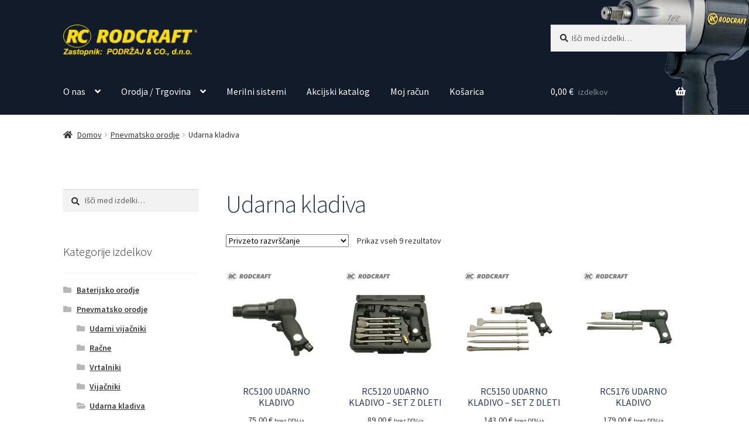

--- FILE ---
content_type: text/html; charset=UTF-8
request_url: https://www.podrzaj-rodcraft.si/kategorija-izdelka/pnevmatsko-orodje/udarna-kladiva/
body_size: 27328
content:
<!doctype html>
<html lang="sl-SI">
<head>
<meta charset="UTF-8">
<meta name="viewport" content="width=device-width, initial-scale=1">
<link rel="profile" href="http://gmpg.org/xfn/11">
<link rel="pingback" href="https://www.podrzaj-rodcraft.si/nova/xmlrpc.php">

<title>Udarna kladiva &#8211; podrzaj-rodcraft</title>
<meta name='robots' content='max-image-preview:large' />
	<style>img:is([sizes="auto" i], [sizes^="auto," i]) { contain-intrinsic-size: 3000px 1500px }</style>
	<link rel='dns-prefetch' href='//www.googletagmanager.com' />
<link rel='dns-prefetch' href='//www.google.com' />
<link rel='dns-prefetch' href='//fonts.googleapis.com' />
<link rel="alternate" type="application/rss+xml" title="podrzaj-rodcraft &raquo; Vir" href="https://www.podrzaj-rodcraft.si/feed/" />
<link rel="alternate" type="application/rss+xml" title="podrzaj-rodcraft &raquo; Vir komentarjev" href="https://www.podrzaj-rodcraft.si/comments/feed/" />
<link rel="alternate" type="application/rss+xml" title="podrzaj-rodcraft &raquo; Udarna kladiva Kategorija Vir" href="https://www.podrzaj-rodcraft.si/kategorija-izdelka/pnevmatsko-orodje/udarna-kladiva/feed/" />
<script>
window._wpemojiSettings = {"baseUrl":"https:\/\/s.w.org\/images\/core\/emoji\/16.0.1\/72x72\/","ext":".png","svgUrl":"https:\/\/s.w.org\/images\/core\/emoji\/16.0.1\/svg\/","svgExt":".svg","source":{"concatemoji":"https:\/\/www.podrzaj-rodcraft.si\/nova\/wp-includes\/js\/wp-emoji-release.min.js?ver=6.8.3"}};
/*! This file is auto-generated */
!function(s,n){var o,i,e;function c(e){try{var t={supportTests:e,timestamp:(new Date).valueOf()};sessionStorage.setItem(o,JSON.stringify(t))}catch(e){}}function p(e,t,n){e.clearRect(0,0,e.canvas.width,e.canvas.height),e.fillText(t,0,0);var t=new Uint32Array(e.getImageData(0,0,e.canvas.width,e.canvas.height).data),a=(e.clearRect(0,0,e.canvas.width,e.canvas.height),e.fillText(n,0,0),new Uint32Array(e.getImageData(0,0,e.canvas.width,e.canvas.height).data));return t.every(function(e,t){return e===a[t]})}function u(e,t){e.clearRect(0,0,e.canvas.width,e.canvas.height),e.fillText(t,0,0);for(var n=e.getImageData(16,16,1,1),a=0;a<n.data.length;a++)if(0!==n.data[a])return!1;return!0}function f(e,t,n,a){switch(t){case"flag":return n(e,"\ud83c\udff3\ufe0f\u200d\u26a7\ufe0f","\ud83c\udff3\ufe0f\u200b\u26a7\ufe0f")?!1:!n(e,"\ud83c\udde8\ud83c\uddf6","\ud83c\udde8\u200b\ud83c\uddf6")&&!n(e,"\ud83c\udff4\udb40\udc67\udb40\udc62\udb40\udc65\udb40\udc6e\udb40\udc67\udb40\udc7f","\ud83c\udff4\u200b\udb40\udc67\u200b\udb40\udc62\u200b\udb40\udc65\u200b\udb40\udc6e\u200b\udb40\udc67\u200b\udb40\udc7f");case"emoji":return!a(e,"\ud83e\udedf")}return!1}function g(e,t,n,a){var r="undefined"!=typeof WorkerGlobalScope&&self instanceof WorkerGlobalScope?new OffscreenCanvas(300,150):s.createElement("canvas"),o=r.getContext("2d",{willReadFrequently:!0}),i=(o.textBaseline="top",o.font="600 32px Arial",{});return e.forEach(function(e){i[e]=t(o,e,n,a)}),i}function t(e){var t=s.createElement("script");t.src=e,t.defer=!0,s.head.appendChild(t)}"undefined"!=typeof Promise&&(o="wpEmojiSettingsSupports",i=["flag","emoji"],n.supports={everything:!0,everythingExceptFlag:!0},e=new Promise(function(e){s.addEventListener("DOMContentLoaded",e,{once:!0})}),new Promise(function(t){var n=function(){try{var e=JSON.parse(sessionStorage.getItem(o));if("object"==typeof e&&"number"==typeof e.timestamp&&(new Date).valueOf()<e.timestamp+604800&&"object"==typeof e.supportTests)return e.supportTests}catch(e){}return null}();if(!n){if("undefined"!=typeof Worker&&"undefined"!=typeof OffscreenCanvas&&"undefined"!=typeof URL&&URL.createObjectURL&&"undefined"!=typeof Blob)try{var e="postMessage("+g.toString()+"("+[JSON.stringify(i),f.toString(),p.toString(),u.toString()].join(",")+"));",a=new Blob([e],{type:"text/javascript"}),r=new Worker(URL.createObjectURL(a),{name:"wpTestEmojiSupports"});return void(r.onmessage=function(e){c(n=e.data),r.terminate(),t(n)})}catch(e){}c(n=g(i,f,p,u))}t(n)}).then(function(e){for(var t in e)n.supports[t]=e[t],n.supports.everything=n.supports.everything&&n.supports[t],"flag"!==t&&(n.supports.everythingExceptFlag=n.supports.everythingExceptFlag&&n.supports[t]);n.supports.everythingExceptFlag=n.supports.everythingExceptFlag&&!n.supports.flag,n.DOMReady=!1,n.readyCallback=function(){n.DOMReady=!0}}).then(function(){return e}).then(function(){var e;n.supports.everything||(n.readyCallback(),(e=n.source||{}).concatemoji?t(e.concatemoji):e.wpemoji&&e.twemoji&&(t(e.twemoji),t(e.wpemoji)))}))}((window,document),window._wpemojiSettings);
</script>
<style id='wp-emoji-styles-inline-css'>

	img.wp-smiley, img.emoji {
		display: inline !important;
		border: none !important;
		box-shadow: none !important;
		height: 1em !important;
		width: 1em !important;
		margin: 0 0.07em !important;
		vertical-align: -0.1em !important;
		background: none !important;
		padding: 0 !important;
	}
</style>
<link rel='stylesheet' id='wp-block-library-css' href='https://www.podrzaj-rodcraft.si/nova/wp-includes/css/dist/block-library/style.min.css?ver=6.8.3' media='all' />
<style id='wp-block-library-theme-inline-css'>
.wp-block-audio :where(figcaption){color:#555;font-size:13px;text-align:center}.is-dark-theme .wp-block-audio :where(figcaption){color:#ffffffa6}.wp-block-audio{margin:0 0 1em}.wp-block-code{border:1px solid #ccc;border-radius:4px;font-family:Menlo,Consolas,monaco,monospace;padding:.8em 1em}.wp-block-embed :where(figcaption){color:#555;font-size:13px;text-align:center}.is-dark-theme .wp-block-embed :where(figcaption){color:#ffffffa6}.wp-block-embed{margin:0 0 1em}.blocks-gallery-caption{color:#555;font-size:13px;text-align:center}.is-dark-theme .blocks-gallery-caption{color:#ffffffa6}:root :where(.wp-block-image figcaption){color:#555;font-size:13px;text-align:center}.is-dark-theme :root :where(.wp-block-image figcaption){color:#ffffffa6}.wp-block-image{margin:0 0 1em}.wp-block-pullquote{border-bottom:4px solid;border-top:4px solid;color:currentColor;margin-bottom:1.75em}.wp-block-pullquote cite,.wp-block-pullquote footer,.wp-block-pullquote__citation{color:currentColor;font-size:.8125em;font-style:normal;text-transform:uppercase}.wp-block-quote{border-left:.25em solid;margin:0 0 1.75em;padding-left:1em}.wp-block-quote cite,.wp-block-quote footer{color:currentColor;font-size:.8125em;font-style:normal;position:relative}.wp-block-quote:where(.has-text-align-right){border-left:none;border-right:.25em solid;padding-left:0;padding-right:1em}.wp-block-quote:where(.has-text-align-center){border:none;padding-left:0}.wp-block-quote.is-large,.wp-block-quote.is-style-large,.wp-block-quote:where(.is-style-plain){border:none}.wp-block-search .wp-block-search__label{font-weight:700}.wp-block-search__button{border:1px solid #ccc;padding:.375em .625em}:where(.wp-block-group.has-background){padding:1.25em 2.375em}.wp-block-separator.has-css-opacity{opacity:.4}.wp-block-separator{border:none;border-bottom:2px solid;margin-left:auto;margin-right:auto}.wp-block-separator.has-alpha-channel-opacity{opacity:1}.wp-block-separator:not(.is-style-wide):not(.is-style-dots){width:100px}.wp-block-separator.has-background:not(.is-style-dots){border-bottom:none;height:1px}.wp-block-separator.has-background:not(.is-style-wide):not(.is-style-dots){height:2px}.wp-block-table{margin:0 0 1em}.wp-block-table td,.wp-block-table th{word-break:normal}.wp-block-table :where(figcaption){color:#555;font-size:13px;text-align:center}.is-dark-theme .wp-block-table :where(figcaption){color:#ffffffa6}.wp-block-video :where(figcaption){color:#555;font-size:13px;text-align:center}.is-dark-theme .wp-block-video :where(figcaption){color:#ffffffa6}.wp-block-video{margin:0 0 1em}:root :where(.wp-block-template-part.has-background){margin-bottom:0;margin-top:0;padding:1.25em 2.375em}
</style>
<style id='classic-theme-styles-inline-css'>
/*! This file is auto-generated */
.wp-block-button__link{color:#fff;background-color:#32373c;border-radius:9999px;box-shadow:none;text-decoration:none;padding:calc(.667em + 2px) calc(1.333em + 2px);font-size:1.125em}.wp-block-file__button{background:#32373c;color:#fff;text-decoration:none}
</style>
<link rel='stylesheet' id='storefront-gutenberg-blocks-css' href='https://www.podrzaj-rodcraft.si/nova/wp-content/themes/storefront/assets/css/base/gutenberg-blocks.css?ver=4.6.1' media='all' />
<style id='storefront-gutenberg-blocks-inline-css'>

				.wp-block-button__link:not(.has-text-color) {
					color: #ffffff;
				}

				.wp-block-button__link:not(.has-text-color):hover,
				.wp-block-button__link:not(.has-text-color):focus,
				.wp-block-button__link:not(.has-text-color):active {
					color: #ffffff;
				}

				.wp-block-button__link:not(.has-background) {
					background-color: #213554;
				}

				.wp-block-button__link:not(.has-background):hover,
				.wp-block-button__link:not(.has-background):focus,
				.wp-block-button__link:not(.has-background):active {
					border-color: #081c3b;
					background-color: #081c3b;
				}

				.wc-block-grid__products .wc-block-grid__product .wp-block-button__link {
					background-color: #213554;
					border-color: #213554;
					color: #ffffff;
				}

				.wp-block-quote footer,
				.wp-block-quote cite,
				.wp-block-quote__citation {
					color: #333333;
				}

				.wp-block-pullquote cite,
				.wp-block-pullquote footer,
				.wp-block-pullquote__citation {
					color: #333333;
				}

				.wp-block-image figcaption {
					color: #333333;
				}

				.wp-block-separator.is-style-dots::before {
					color: #24395b;
				}

				.wp-block-file a.wp-block-file__button {
					color: #ffffff;
					background-color: #213554;
					border-color: #213554;
				}

				.wp-block-file a.wp-block-file__button:hover,
				.wp-block-file a.wp-block-file__button:focus,
				.wp-block-file a.wp-block-file__button:active {
					color: #ffffff;
					background-color: #081c3b;
				}

				.wp-block-code,
				.wp-block-preformatted pre {
					color: #333333;
				}

				.wp-block-table:not( .has-background ):not( .is-style-stripes ) tbody tr:nth-child(2n) td {
					background-color: #fdfdfd;
				}

				.wp-block-cover .wp-block-cover__inner-container h1:not(.has-text-color),
				.wp-block-cover .wp-block-cover__inner-container h2:not(.has-text-color),
				.wp-block-cover .wp-block-cover__inner-container h3:not(.has-text-color),
				.wp-block-cover .wp-block-cover__inner-container h4:not(.has-text-color),
				.wp-block-cover .wp-block-cover__inner-container h5:not(.has-text-color),
				.wp-block-cover .wp-block-cover__inner-container h6:not(.has-text-color) {
					color: #000000;
				}

				.wc-block-components-price-slider__range-input-progress,
				.rtl .wc-block-components-price-slider__range-input-progress {
					--range-color: #24395b;
				}

				/* Target only IE11 */
				@media all and (-ms-high-contrast: none), (-ms-high-contrast: active) {
					.wc-block-components-price-slider__range-input-progress {
						background: #24395b;
					}
				}

				.wc-block-components-button:not(.is-link) {
					background-color: #213554;
					color: #ffffff;
				}

				.wc-block-components-button:not(.is-link):hover,
				.wc-block-components-button:not(.is-link):focus,
				.wc-block-components-button:not(.is-link):active {
					background-color: #081c3b;
					color: #ffffff;
				}

				.wc-block-components-button:not(.is-link):disabled {
					background-color: #213554;
					color: #ffffff;
				}

				.wc-block-cart__submit-container {
					background-color: #ffffff;
				}

				.wc-block-cart__submit-container::before {
					color: rgba(220,220,220,0.5);
				}

				.wc-block-components-order-summary-item__quantity {
					background-color: #ffffff;
					border-color: #333333;
					box-shadow: 0 0 0 2px #ffffff;
					color: #333333;
				}
			
</style>
<style id='global-styles-inline-css'>
:root{--wp--preset--aspect-ratio--square: 1;--wp--preset--aspect-ratio--4-3: 4/3;--wp--preset--aspect-ratio--3-4: 3/4;--wp--preset--aspect-ratio--3-2: 3/2;--wp--preset--aspect-ratio--2-3: 2/3;--wp--preset--aspect-ratio--16-9: 16/9;--wp--preset--aspect-ratio--9-16: 9/16;--wp--preset--color--black: #000000;--wp--preset--color--cyan-bluish-gray: #abb8c3;--wp--preset--color--white: #ffffff;--wp--preset--color--pale-pink: #f78da7;--wp--preset--color--vivid-red: #cf2e2e;--wp--preset--color--luminous-vivid-orange: #ff6900;--wp--preset--color--luminous-vivid-amber: #fcb900;--wp--preset--color--light-green-cyan: #7bdcb5;--wp--preset--color--vivid-green-cyan: #00d084;--wp--preset--color--pale-cyan-blue: #8ed1fc;--wp--preset--color--vivid-cyan-blue: #0693e3;--wp--preset--color--vivid-purple: #9b51e0;--wp--preset--gradient--vivid-cyan-blue-to-vivid-purple: linear-gradient(135deg,rgba(6,147,227,1) 0%,rgb(155,81,224) 100%);--wp--preset--gradient--light-green-cyan-to-vivid-green-cyan: linear-gradient(135deg,rgb(122,220,180) 0%,rgb(0,208,130) 100%);--wp--preset--gradient--luminous-vivid-amber-to-luminous-vivid-orange: linear-gradient(135deg,rgba(252,185,0,1) 0%,rgba(255,105,0,1) 100%);--wp--preset--gradient--luminous-vivid-orange-to-vivid-red: linear-gradient(135deg,rgba(255,105,0,1) 0%,rgb(207,46,46) 100%);--wp--preset--gradient--very-light-gray-to-cyan-bluish-gray: linear-gradient(135deg,rgb(238,238,238) 0%,rgb(169,184,195) 100%);--wp--preset--gradient--cool-to-warm-spectrum: linear-gradient(135deg,rgb(74,234,220) 0%,rgb(151,120,209) 20%,rgb(207,42,186) 40%,rgb(238,44,130) 60%,rgb(251,105,98) 80%,rgb(254,248,76) 100%);--wp--preset--gradient--blush-light-purple: linear-gradient(135deg,rgb(255,206,236) 0%,rgb(152,150,240) 100%);--wp--preset--gradient--blush-bordeaux: linear-gradient(135deg,rgb(254,205,165) 0%,rgb(254,45,45) 50%,rgb(107,0,62) 100%);--wp--preset--gradient--luminous-dusk: linear-gradient(135deg,rgb(255,203,112) 0%,rgb(199,81,192) 50%,rgb(65,88,208) 100%);--wp--preset--gradient--pale-ocean: linear-gradient(135deg,rgb(255,245,203) 0%,rgb(182,227,212) 50%,rgb(51,167,181) 100%);--wp--preset--gradient--electric-grass: linear-gradient(135deg,rgb(202,248,128) 0%,rgb(113,206,126) 100%);--wp--preset--gradient--midnight: linear-gradient(135deg,rgb(2,3,129) 0%,rgb(40,116,252) 100%);--wp--preset--font-size--small: 14px;--wp--preset--font-size--medium: 23px;--wp--preset--font-size--large: 26px;--wp--preset--font-size--x-large: 42px;--wp--preset--font-size--normal: 16px;--wp--preset--font-size--huge: 37px;--wp--preset--spacing--20: 0.44rem;--wp--preset--spacing--30: 0.67rem;--wp--preset--spacing--40: 1rem;--wp--preset--spacing--50: 1.5rem;--wp--preset--spacing--60: 2.25rem;--wp--preset--spacing--70: 3.38rem;--wp--preset--spacing--80: 5.06rem;--wp--preset--shadow--natural: 6px 6px 9px rgba(0, 0, 0, 0.2);--wp--preset--shadow--deep: 12px 12px 50px rgba(0, 0, 0, 0.4);--wp--preset--shadow--sharp: 6px 6px 0px rgba(0, 0, 0, 0.2);--wp--preset--shadow--outlined: 6px 6px 0px -3px rgba(255, 255, 255, 1), 6px 6px rgba(0, 0, 0, 1);--wp--preset--shadow--crisp: 6px 6px 0px rgba(0, 0, 0, 1);}:root :where(.is-layout-flow) > :first-child{margin-block-start: 0;}:root :where(.is-layout-flow) > :last-child{margin-block-end: 0;}:root :where(.is-layout-flow) > *{margin-block-start: 24px;margin-block-end: 0;}:root :where(.is-layout-constrained) > :first-child{margin-block-start: 0;}:root :where(.is-layout-constrained) > :last-child{margin-block-end: 0;}:root :where(.is-layout-constrained) > *{margin-block-start: 24px;margin-block-end: 0;}:root :where(.is-layout-flex){gap: 24px;}:root :where(.is-layout-grid){gap: 24px;}body .is-layout-flex{display: flex;}.is-layout-flex{flex-wrap: wrap;align-items: center;}.is-layout-flex > :is(*, div){margin: 0;}body .is-layout-grid{display: grid;}.is-layout-grid > :is(*, div){margin: 0;}.has-black-color{color: var(--wp--preset--color--black) !important;}.has-cyan-bluish-gray-color{color: var(--wp--preset--color--cyan-bluish-gray) !important;}.has-white-color{color: var(--wp--preset--color--white) !important;}.has-pale-pink-color{color: var(--wp--preset--color--pale-pink) !important;}.has-vivid-red-color{color: var(--wp--preset--color--vivid-red) !important;}.has-luminous-vivid-orange-color{color: var(--wp--preset--color--luminous-vivid-orange) !important;}.has-luminous-vivid-amber-color{color: var(--wp--preset--color--luminous-vivid-amber) !important;}.has-light-green-cyan-color{color: var(--wp--preset--color--light-green-cyan) !important;}.has-vivid-green-cyan-color{color: var(--wp--preset--color--vivid-green-cyan) !important;}.has-pale-cyan-blue-color{color: var(--wp--preset--color--pale-cyan-blue) !important;}.has-vivid-cyan-blue-color{color: var(--wp--preset--color--vivid-cyan-blue) !important;}.has-vivid-purple-color{color: var(--wp--preset--color--vivid-purple) !important;}.has-black-background-color{background-color: var(--wp--preset--color--black) !important;}.has-cyan-bluish-gray-background-color{background-color: var(--wp--preset--color--cyan-bluish-gray) !important;}.has-white-background-color{background-color: var(--wp--preset--color--white) !important;}.has-pale-pink-background-color{background-color: var(--wp--preset--color--pale-pink) !important;}.has-vivid-red-background-color{background-color: var(--wp--preset--color--vivid-red) !important;}.has-luminous-vivid-orange-background-color{background-color: var(--wp--preset--color--luminous-vivid-orange) !important;}.has-luminous-vivid-amber-background-color{background-color: var(--wp--preset--color--luminous-vivid-amber) !important;}.has-light-green-cyan-background-color{background-color: var(--wp--preset--color--light-green-cyan) !important;}.has-vivid-green-cyan-background-color{background-color: var(--wp--preset--color--vivid-green-cyan) !important;}.has-pale-cyan-blue-background-color{background-color: var(--wp--preset--color--pale-cyan-blue) !important;}.has-vivid-cyan-blue-background-color{background-color: var(--wp--preset--color--vivid-cyan-blue) !important;}.has-vivid-purple-background-color{background-color: var(--wp--preset--color--vivid-purple) !important;}.has-black-border-color{border-color: var(--wp--preset--color--black) !important;}.has-cyan-bluish-gray-border-color{border-color: var(--wp--preset--color--cyan-bluish-gray) !important;}.has-white-border-color{border-color: var(--wp--preset--color--white) !important;}.has-pale-pink-border-color{border-color: var(--wp--preset--color--pale-pink) !important;}.has-vivid-red-border-color{border-color: var(--wp--preset--color--vivid-red) !important;}.has-luminous-vivid-orange-border-color{border-color: var(--wp--preset--color--luminous-vivid-orange) !important;}.has-luminous-vivid-amber-border-color{border-color: var(--wp--preset--color--luminous-vivid-amber) !important;}.has-light-green-cyan-border-color{border-color: var(--wp--preset--color--light-green-cyan) !important;}.has-vivid-green-cyan-border-color{border-color: var(--wp--preset--color--vivid-green-cyan) !important;}.has-pale-cyan-blue-border-color{border-color: var(--wp--preset--color--pale-cyan-blue) !important;}.has-vivid-cyan-blue-border-color{border-color: var(--wp--preset--color--vivid-cyan-blue) !important;}.has-vivid-purple-border-color{border-color: var(--wp--preset--color--vivid-purple) !important;}.has-vivid-cyan-blue-to-vivid-purple-gradient-background{background: var(--wp--preset--gradient--vivid-cyan-blue-to-vivid-purple) !important;}.has-light-green-cyan-to-vivid-green-cyan-gradient-background{background: var(--wp--preset--gradient--light-green-cyan-to-vivid-green-cyan) !important;}.has-luminous-vivid-amber-to-luminous-vivid-orange-gradient-background{background: var(--wp--preset--gradient--luminous-vivid-amber-to-luminous-vivid-orange) !important;}.has-luminous-vivid-orange-to-vivid-red-gradient-background{background: var(--wp--preset--gradient--luminous-vivid-orange-to-vivid-red) !important;}.has-very-light-gray-to-cyan-bluish-gray-gradient-background{background: var(--wp--preset--gradient--very-light-gray-to-cyan-bluish-gray) !important;}.has-cool-to-warm-spectrum-gradient-background{background: var(--wp--preset--gradient--cool-to-warm-spectrum) !important;}.has-blush-light-purple-gradient-background{background: var(--wp--preset--gradient--blush-light-purple) !important;}.has-blush-bordeaux-gradient-background{background: var(--wp--preset--gradient--blush-bordeaux) !important;}.has-luminous-dusk-gradient-background{background: var(--wp--preset--gradient--luminous-dusk) !important;}.has-pale-ocean-gradient-background{background: var(--wp--preset--gradient--pale-ocean) !important;}.has-electric-grass-gradient-background{background: var(--wp--preset--gradient--electric-grass) !important;}.has-midnight-gradient-background{background: var(--wp--preset--gradient--midnight) !important;}.has-small-font-size{font-size: var(--wp--preset--font-size--small) !important;}.has-medium-font-size{font-size: var(--wp--preset--font-size--medium) !important;}.has-large-font-size{font-size: var(--wp--preset--font-size--large) !important;}.has-x-large-font-size{font-size: var(--wp--preset--font-size--x-large) !important;}
:root :where(.wp-block-pullquote){font-size: 1.5em;line-height: 1.6;}
</style>
<link rel='stylesheet' id='contact-form-7-css' href='https://www.podrzaj-rodcraft.si/nova/wp-content/plugins/contact-form-7/includes/css/styles.css?ver=6.0.6' media='all' />
<link rel='stylesheet' id='gdpr-css' href='https://www.podrzaj-rodcraft.si/nova/wp-content/plugins/gdpr/dist/css/public.css?ver=2.1.2' media='all' />
<style id='responsive-menu-inline-css'>
/** This file is major component of this plugin so please don't try to edit here. */
#rmp_menu_trigger-1254 {
  width: 55px;
  height: 55px;
  position: fixed;
  top: 15px;
  border-radius: 5px;
  display: none;
  text-decoration: none;
  right: 5%;
  background: #000000;
  transition: transform 0.5s, background-color 0.5s;
}
#rmp_menu_trigger-1254:hover, #rmp_menu_trigger-1254:focus {
  background: #000000;
  text-decoration: unset;
}
#rmp_menu_trigger-1254.is-active {
  background: #000000;
}
#rmp_menu_trigger-1254 .rmp-trigger-box {
  width: 25px;
  color: #ffffff;
}
#rmp_menu_trigger-1254 .rmp-trigger-icon-active, #rmp_menu_trigger-1254 .rmp-trigger-text-open {
  display: none;
}
#rmp_menu_trigger-1254.is-active .rmp-trigger-icon-active, #rmp_menu_trigger-1254.is-active .rmp-trigger-text-open {
  display: inline;
}
#rmp_menu_trigger-1254.is-active .rmp-trigger-icon-inactive, #rmp_menu_trigger-1254.is-active .rmp-trigger-text {
  display: none;
}
#rmp_menu_trigger-1254 .rmp-trigger-label {
  color: #ffffff;
  pointer-events: none;
  line-height: 13px;
  font-family: inherit;
  font-size: 14px;
  display: inline;
  text-transform: inherit;
}
#rmp_menu_trigger-1254 .rmp-trigger-label.rmp-trigger-label-top {
  display: block;
  margin-bottom: 12px;
}
#rmp_menu_trigger-1254 .rmp-trigger-label.rmp-trigger-label-bottom {
  display: block;
  margin-top: 12px;
}
#rmp_menu_trigger-1254 .responsive-menu-pro-inner {
  display: block;
}
#rmp_menu_trigger-1254 .rmp-trigger-icon-inactive .rmp-font-icon {
  color: #ffffff;
}
#rmp_menu_trigger-1254 .responsive-menu-pro-inner, #rmp_menu_trigger-1254 .responsive-menu-pro-inner::before, #rmp_menu_trigger-1254 .responsive-menu-pro-inner::after {
  width: 25px;
  height: 3px;
  background-color: #ffffff;
  border-radius: 4px;
  position: absolute;
}
#rmp_menu_trigger-1254 .rmp-trigger-icon-active .rmp-font-icon {
  color: #ffffff;
}
#rmp_menu_trigger-1254.is-active .responsive-menu-pro-inner, #rmp_menu_trigger-1254.is-active .responsive-menu-pro-inner::before, #rmp_menu_trigger-1254.is-active .responsive-menu-pro-inner::after {
  background-color: #ffffff;
}
#rmp_menu_trigger-1254:hover .rmp-trigger-icon-inactive .rmp-font-icon {
  color: #ffffff;
}
#rmp_menu_trigger-1254:not(.is-active):hover .responsive-menu-pro-inner, #rmp_menu_trigger-1254:not(.is-active):hover .responsive-menu-pro-inner::before, #rmp_menu_trigger-1254:not(.is-active):hover .responsive-menu-pro-inner::after {
  background-color: #ffffff;
}
#rmp_menu_trigger-1254 .responsive-menu-pro-inner::before {
  top: 10px;
}
#rmp_menu_trigger-1254 .responsive-menu-pro-inner::after {
  bottom: 10px;
}
#rmp_menu_trigger-1254.is-active .responsive-menu-pro-inner::after {
  bottom: 0;
}
/* Hamburger menu styling */
@media screen and (max-width: 1024px) {
  /** Menu Title Style */
  /** Menu Additional Content Style */
  #nav-menu, nav {
    display: none !important;
  }
  #rmp_menu_trigger-1254 {
    display: block;
  }
  #rmp-container-1254 {
    position: fixed;
    top: 0;
    margin: 0;
    transition: transform 0.5s;
    overflow: auto;
    display: block;
    width: 75%;
    background-color: #212121;
    background-image: url("");
    height: 100%;
    left: 0;
    padding-top: 0px;
    padding-left: 0px;
    padding-bottom: 0px;
    padding-right: 0px;
  }
  #rmp-menu-wrap-1254 {
    padding-top: 0px;
    padding-left: 0px;
    padding-bottom: 0px;
    padding-right: 0px;
    background-color: #212121;
  }
  #rmp-menu-wrap-1254 .rmp-menu, #rmp-menu-wrap-1254 .rmp-submenu {
    width: 100%;
    box-sizing: border-box;
    margin: 0;
    padding: 0;
  }
  #rmp-menu-wrap-1254 .rmp-submenu-depth-1 .rmp-menu-item-link {
    padding-left: 10%;
  }
  #rmp-menu-wrap-1254 .rmp-submenu-depth-2 .rmp-menu-item-link {
    padding-left: 15%;
  }
  #rmp-menu-wrap-1254 .rmp-submenu-depth-3 .rmp-menu-item-link {
    padding-left: 20%;
  }
  #rmp-menu-wrap-1254 .rmp-submenu-depth-4 .rmp-menu-item-link {
    padding-left: 25%;
  }
  #rmp-menu-wrap-1254 .rmp-submenu.rmp-submenu-open {
    display: block;
  }
  #rmp-menu-wrap-1254 .rmp-menu-item {
    width: 100%;
    list-style: none;
    margin: 0;
  }
  #rmp-menu-wrap-1254 .rmp-menu-item-link {
    height: 40px;
    line-height: 40px;
    font-size: 13px;
    border-bottom: 1px solid #212121;
    font-family: inherit;
    color: #ffffff;
    text-align: left;
    background-color: #212121;
    font-weight: normal;
    letter-spacing: 0px;
    display: block;
    box-sizing: border-box;
    width: 100%;
    text-decoration: none;
    position: relative;
    overflow: hidden;
    transition: background-color 0.5s, border-color 0.5s, 0.5s;
    word-wrap: break-word;
    height: auto;
    padding: 0 5%;
    padding-right: 50px;
  }
  #rmp-menu-wrap-1254 .rmp-menu-item-link:after, #rmp-menu-wrap-1254 .rmp-menu-item-link:before {
    display: none;
  }
  #rmp-menu-wrap-1254 .rmp-menu-item-link:hover, #rmp-menu-wrap-1254 .rmp-menu-item-link:focus {
    color: #ffffff;
    border-color: #212121;
    background-color: #3f3f3f;
  }
  #rmp-menu-wrap-1254 .rmp-menu-item-link:focus {
    outline: none;
    border-color: unset;
    box-shadow: unset;
  }
  #rmp-menu-wrap-1254 .rmp-menu-item-link .rmp-font-icon {
    height: 40px;
    line-height: 40px;
    margin-right: 10px;
    font-size: 13px;
  }
  #rmp-menu-wrap-1254 .rmp-menu-current-item .rmp-menu-item-link {
    color: #ffffff;
    border-color: #212121;
    background-color: #212121;
  }
  #rmp-menu-wrap-1254 .rmp-menu-current-item .rmp-menu-item-link:hover, #rmp-menu-wrap-1254 .rmp-menu-current-item .rmp-menu-item-link:focus {
    color: #ffffff;
    border-color: #3f3f3f;
    background-color: #3f3f3f;
  }
  #rmp-menu-wrap-1254 .rmp-menu-subarrow {
    position: absolute;
    top: 0;
    bottom: 0;
    text-align: center;
    overflow: hidden;
    background-size: cover;
    overflow: hidden;
    right: 0;
    border-left-style: solid;
    border-left-color: #212121;
    border-left-width: 1px;
    height: 40px;
    width: 40px;
    color: #ffffff;
    background-color: #212121;
  }
  #rmp-menu-wrap-1254 .rmp-menu-subarrow svg {
    fill: #ffffff;
  }
  #rmp-menu-wrap-1254 .rmp-menu-subarrow:hover {
    color: #ffffff;
    border-color: #3f3f3f;
    background-color: #3f3f3f;
  }
  #rmp-menu-wrap-1254 .rmp-menu-subarrow:hover svg {
    fill: #ffffff;
  }
  #rmp-menu-wrap-1254 .rmp-menu-subarrow .rmp-font-icon {
    margin-right: unset;
  }
  #rmp-menu-wrap-1254 .rmp-menu-subarrow * {
    vertical-align: middle;
    line-height: 40px;
  }
  #rmp-menu-wrap-1254 .rmp-menu-subarrow-active {
    display: block;
    background-size: cover;
    color: #ffffff;
    border-color: #212121;
    background-color: #212121;
  }
  #rmp-menu-wrap-1254 .rmp-menu-subarrow-active svg {
    fill: #ffffff;
  }
  #rmp-menu-wrap-1254 .rmp-menu-subarrow-active:hover {
    color: #ffffff;
    border-color: #3f3f3f;
    background-color: #3f3f3f;
  }
  #rmp-menu-wrap-1254 .rmp-menu-subarrow-active:hover svg {
    fill: #ffffff;
  }
  #rmp-menu-wrap-1254 .rmp-submenu {
    display: none;
  }
  #rmp-menu-wrap-1254 .rmp-submenu .rmp-menu-item-link {
    height: 40px;
    line-height: 40px;
    letter-spacing: 0px;
    font-size: 13px;
    border-bottom: 1px solid #212121;
    font-family: inherit;
    font-weight: normal;
    color: #ffffff;
    text-align: left;
    background-color: #212121;
  }
  #rmp-menu-wrap-1254 .rmp-submenu .rmp-menu-item-link:hover, #rmp-menu-wrap-1254 .rmp-submenu .rmp-menu-item-link:focus {
    color: #ffffff;
    border-color: #212121;
    background-color: #3f3f3f;
  }
  #rmp-menu-wrap-1254 .rmp-submenu .rmp-menu-current-item .rmp-menu-item-link {
    color: #ffffff;
    border-color: #212121;
    background-color: #212121;
  }
  #rmp-menu-wrap-1254 .rmp-submenu .rmp-menu-current-item .rmp-menu-item-link:hover, #rmp-menu-wrap-1254 .rmp-submenu .rmp-menu-current-item .rmp-menu-item-link:focus {
    color: #ffffff;
    border-color: #3f3f3f;
    background-color: #3f3f3f;
  }
  #rmp-menu-wrap-1254 .rmp-submenu .rmp-menu-subarrow {
    right: 0;
    border-right: unset;
    border-left-style: solid;
    border-left-color: #212121;
    border-left-width: 1px;
    height: 40px;
    line-height: 40px;
    width: 40px;
    color: #ffffff;
    background-color: #212121;
  }
  #rmp-menu-wrap-1254 .rmp-submenu .rmp-menu-subarrow:hover {
    color: #ffffff;
    border-color: #3f3f3f;
    background-color: #3f3f3f;
  }
  #rmp-menu-wrap-1254 .rmp-submenu .rmp-menu-subarrow-active {
    color: #ffffff;
    border-color: #212121;
    background-color: #212121;
  }
  #rmp-menu-wrap-1254 .rmp-submenu .rmp-menu-subarrow-active:hover {
    color: #ffffff;
    border-color: #3f3f3f;
    background-color: #3f3f3f;
  }
  #rmp-menu-wrap-1254 .rmp-menu-item-description {
    margin: 0;
    padding: 5px 5%;
    opacity: 0.8;
    color: #ffffff;
  }
  #rmp-search-box-1254 {
    display: block;
    padding-top: 0px;
    padding-left: 5%;
    padding-bottom: 0px;
    padding-right: 5%;
  }
  #rmp-search-box-1254 .rmp-search-form {
    margin: 0;
  }
  #rmp-search-box-1254 .rmp-search-box {
    background: #ffffff;
    border: 1px solid #dadada;
    color: #333333;
    width: 100%;
    padding: 0 5%;
    border-radius: 30px;
    height: 45px;
    -webkit-appearance: none;
  }
  #rmp-search-box-1254 .rmp-search-box::placeholder {
    color: #c7c7cd;
  }
  #rmp-search-box-1254 .rmp-search-box:focus {
    background-color: #ffffff;
    outline: 2px solid #dadada;
    color: #333333;
  }
  #rmp-menu-title-1254 {
    background-color: #212121;
    color: #ffffff;
    text-align: left;
    font-size: 13px;
    padding-top: 10%;
    padding-left: 5%;
    padding-bottom: 0%;
    padding-right: 5%;
    font-weight: 400;
    transition: background-color 0.5s, border-color 0.5s, color 0.5s;
  }
  #rmp-menu-title-1254:hover {
    background-color: #212121;
    color: #ffffff;
  }
  #rmp-menu-title-1254 > .rmp-menu-title-link {
    color: #ffffff;
    width: 100%;
    background-color: unset;
    text-decoration: none;
  }
  #rmp-menu-title-1254 > .rmp-menu-title-link:hover {
    color: #ffffff;
  }
  #rmp-menu-title-1254 .rmp-font-icon {
    font-size: 13px;
  }
  #rmp-menu-additional-content-1254 {
    padding-top: 0px;
    padding-left: 5%;
    padding-bottom: 0px;
    padding-right: 5%;
    color: #ffffff;
    text-align: center;
    font-size: 16px;
  }
}
/**
This file contents common styling of menus.
*/
.rmp-container {
  display: none;
  visibility: visible;
  padding: 0px 0px 0px 0px;
  z-index: 99998;
  transition: all 0.3s;
  /** Scrolling bar in menu setting box **/
}
.rmp-container.rmp-fade-top, .rmp-container.rmp-fade-left, .rmp-container.rmp-fade-right, .rmp-container.rmp-fade-bottom {
  display: none;
}
.rmp-container.rmp-slide-left, .rmp-container.rmp-push-left {
  transform: translateX(-100%);
  -ms-transform: translateX(-100%);
  -webkit-transform: translateX(-100%);
  -moz-transform: translateX(-100%);
}
.rmp-container.rmp-slide-left.rmp-menu-open, .rmp-container.rmp-push-left.rmp-menu-open {
  transform: translateX(0);
  -ms-transform: translateX(0);
  -webkit-transform: translateX(0);
  -moz-transform: translateX(0);
}
.rmp-container.rmp-slide-right, .rmp-container.rmp-push-right {
  transform: translateX(100%);
  -ms-transform: translateX(100%);
  -webkit-transform: translateX(100%);
  -moz-transform: translateX(100%);
}
.rmp-container.rmp-slide-right.rmp-menu-open, .rmp-container.rmp-push-right.rmp-menu-open {
  transform: translateX(0);
  -ms-transform: translateX(0);
  -webkit-transform: translateX(0);
  -moz-transform: translateX(0);
}
.rmp-container.rmp-slide-top, .rmp-container.rmp-push-top {
  transform: translateY(-100%);
  -ms-transform: translateY(-100%);
  -webkit-transform: translateY(-100%);
  -moz-transform: translateY(-100%);
}
.rmp-container.rmp-slide-top.rmp-menu-open, .rmp-container.rmp-push-top.rmp-menu-open {
  transform: translateY(0);
  -ms-transform: translateY(0);
  -webkit-transform: translateY(0);
  -moz-transform: translateY(0);
}
.rmp-container.rmp-slide-bottom, .rmp-container.rmp-push-bottom {
  transform: translateY(100%);
  -ms-transform: translateY(100%);
  -webkit-transform: translateY(100%);
  -moz-transform: translateY(100%);
}
.rmp-container.rmp-slide-bottom.rmp-menu-open, .rmp-container.rmp-push-bottom.rmp-menu-open {
  transform: translateX(0);
  -ms-transform: translateX(0);
  -webkit-transform: translateX(0);
  -moz-transform: translateX(0);
}
.rmp-container::-webkit-scrollbar {
  width: 0px;
}
.rmp-container ::-webkit-scrollbar-track {
  box-shadow: inset 0 0 5px transparent;
}
.rmp-container ::-webkit-scrollbar-thumb {
  background: transparent;
}
.rmp-container ::-webkit-scrollbar-thumb:hover {
  background: transparent;
}
.rmp-container .rmp-menu-wrap .rmp-menu {
  transition: none;
  border-radius: 0;
  box-shadow: none;
  background: none;
  border: 0;
  bottom: auto;
  box-sizing: border-box;
  clip: auto;
  color: #666;
  display: block;
  float: none;
  font-family: inherit;
  font-size: 14px;
  height: auto;
  left: auto;
  line-height: 1.7;
  list-style-type: none;
  margin: 0;
  min-height: auto;
  max-height: none;
  opacity: 1;
  outline: none;
  overflow: visible;
  padding: 0;
  position: relative;
  pointer-events: auto;
  right: auto;
  text-align: left;
  text-decoration: none;
  text-indent: 0;
  text-transform: none;
  transform: none;
  top: auto;
  visibility: inherit;
  width: auto;
  word-wrap: break-word;
  white-space: normal;
}
.rmp-container .rmp-menu-additional-content {
  display: block;
  word-break: break-word;
}
.rmp-container .rmp-menu-title {
  display: flex;
  flex-direction: column;
}
.rmp-container .rmp-menu-title .rmp-menu-title-image {
  max-width: 100%;
  margin-bottom: 15px;
  display: block;
  margin: auto;
  margin-bottom: 15px;
}
button.rmp_menu_trigger {
  z-index: 999999;
  overflow: hidden;
  outline: none;
  border: 0;
  display: none;
  margin: 0;
  transition: transform 0.5s, background-color 0.5s;
  padding: 0;
}
button.rmp_menu_trigger .responsive-menu-pro-inner::before, button.rmp_menu_trigger .responsive-menu-pro-inner::after {
  content: "";
  display: block;
}
button.rmp_menu_trigger .responsive-menu-pro-inner::before {
  top: 10px;
}
button.rmp_menu_trigger .responsive-menu-pro-inner::after {
  bottom: 10px;
}
button.rmp_menu_trigger .rmp-trigger-box {
  width: 40px;
  display: inline-block;
  position: relative;
  pointer-events: none;
  vertical-align: super;
}
/*  Menu Trigger Boring Animation */
.rmp-menu-trigger-boring .responsive-menu-pro-inner {
  transition-property: none;
}
.rmp-menu-trigger-boring .responsive-menu-pro-inner::after, .rmp-menu-trigger-boring .responsive-menu-pro-inner::before {
  transition-property: none;
}
.rmp-menu-trigger-boring.is-active .responsive-menu-pro-inner {
  transform: rotate(45deg);
}
.rmp-menu-trigger-boring.is-active .responsive-menu-pro-inner:before {
  top: 0;
  opacity: 0;
}
.rmp-menu-trigger-boring.is-active .responsive-menu-pro-inner:after {
  bottom: 0;
  transform: rotate(-90deg);
}

</style>
<link rel='stylesheet' id='dashicons-css' href='https://www.podrzaj-rodcraft.si/nova/wp-includes/css/dashicons.min.css?ver=6.8.3' media='all' />
<style id='dashicons-inline-css'>
[data-font="Dashicons"]:before {font-family: 'Dashicons' !important;content: attr(data-icon) !important;speak: none !important;font-weight: normal !important;font-variant: normal !important;text-transform: none !important;line-height: 1 !important;font-style: normal !important;-webkit-font-smoothing: antialiased !important;-moz-osx-font-smoothing: grayscale !important;}
</style>
<style id='woocommerce-inline-inline-css'>
.woocommerce form .form-row .required { visibility: visible; }
</style>
<link rel='stylesheet' id='yith_ywraq_frontend-css' href='https://www.podrzaj-rodcraft.si/nova/wp-content/plugins/yith-woocommerce-request-a-quote/assets/css/frontend.css?ver=2.41.0' media='all' />
<style id='yith_ywraq_frontend-inline-css'>
.woocommerce .add-request-quote-button.button, .woocommerce .add-request-quote-button-addons.button, .yith-wceop-ywraq-button-wrapper .add-request-quote-button.button, .yith-wceop-ywraq-button-wrapper .add-request-quote-button-addons.button{
    background-color: #0066b4!important;
    color: #ffffff!important;
}
.woocommerce .add-request-quote-button.button:hover,  .woocommerce .add-request-quote-button-addons.button:hover,.yith-wceop-ywraq-button-wrapper .add-request-quote-button.button:hover,  .yith-wceop-ywraq-button-wrapper .add-request-quote-button-addons.button:hover{
    background-color: #044a80!important;
    color: #ffffff!important;
}


</style>
<link rel='stylesheet' id='brands-styles-css' href='https://www.podrzaj-rodcraft.si/nova/wp-content/plugins/woocommerce/assets/css/brands.css?ver=9.9.6' media='all' />
<link rel='stylesheet' id='storefront-style-css' href='https://www.podrzaj-rodcraft.si/nova/wp-content/themes/storefront/style.css?ver=4.6.1' media='all' />
<style id='storefront-style-inline-css'>

			.main-navigation ul li a,
			.site-title a,
			ul.menu li a,
			.site-branding h1 a,
			button.menu-toggle,
			button.menu-toggle:hover,
			.handheld-navigation .dropdown-toggle {
				color: #fbf9fa;
			}

			button.menu-toggle,
			button.menu-toggle:hover {
				border-color: #fbf9fa;
			}

			.main-navigation ul li a:hover,
			.main-navigation ul li:hover > a,
			.site-title a:hover,
			.site-header ul.menu li.current-menu-item > a {
				color: #ffffff;
			}

			table:not( .has-background ) th {
				background-color: #f8f8f8;
			}

			table:not( .has-background ) tbody td {
				background-color: #fdfdfd;
			}

			table:not( .has-background ) tbody tr:nth-child(2n) td,
			fieldset,
			fieldset legend {
				background-color: #fbfbfb;
			}

			.site-header,
			.secondary-navigation ul ul,
			.main-navigation ul.menu > li.menu-item-has-children:after,
			.secondary-navigation ul.menu ul,
			.storefront-handheld-footer-bar,
			.storefront-handheld-footer-bar ul li > a,
			.storefront-handheld-footer-bar ul li.search .site-search,
			button.menu-toggle,
			button.menu-toggle:hover {
				background-color: #213554;
			}

			p.site-description,
			.site-header,
			.storefront-handheld-footer-bar {
				color: #6d6d6d;
			}

			button.menu-toggle:after,
			button.menu-toggle:before,
			button.menu-toggle span:before {
				background-color: #fbf9fa;
			}

			h1, h2, h3, h4, h5, h6, .wc-block-grid__product-title {
				color: #24395b;
			}

			.widget h1 {
				border-bottom-color: #24395b;
			}

			body,
			.secondary-navigation a {
				color: #333333;
			}

			.widget-area .widget a,
			.hentry .entry-header .posted-on a,
			.hentry .entry-header .post-author a,
			.hentry .entry-header .post-comments a,
			.hentry .entry-header .byline a {
				color: #383838;
			}

			a {
				color: #24395b;
			}

			a:focus,
			button:focus,
			.button.alt:focus,
			input:focus,
			textarea:focus,
			input[type="button"]:focus,
			input[type="reset"]:focus,
			input[type="submit"]:focus,
			input[type="email"]:focus,
			input[type="tel"]:focus,
			input[type="url"]:focus,
			input[type="password"]:focus,
			input[type="search"]:focus {
				outline-color: #24395b;
			}

			button, input[type="button"], input[type="reset"], input[type="submit"], .button, .widget a.button {
				background-color: #213554;
				border-color: #213554;
				color: #ffffff;
			}

			button:hover, input[type="button"]:hover, input[type="reset"]:hover, input[type="submit"]:hover, .button:hover, .widget a.button:hover {
				background-color: #081c3b;
				border-color: #081c3b;
				color: #ffffff;
			}

			button.alt, input[type="button"].alt, input[type="reset"].alt, input[type="submit"].alt, .button.alt, .widget-area .widget a.button.alt {
				background-color: #213554;
				border-color: #213554;
				color: #ffffff;
			}

			button.alt:hover, input[type="button"].alt:hover, input[type="reset"].alt:hover, input[type="submit"].alt:hover, .button.alt:hover, .widget-area .widget a.button.alt:hover {
				background-color: #081c3b;
				border-color: #081c3b;
				color: #ffffff;
			}

			.pagination .page-numbers li .page-numbers.current {
				background-color: #e6e6e6;
				color: #292929;
			}

			#comments .comment-list .comment-content .comment-text {
				background-color: #f8f8f8;
			}

			.site-footer {
				background-color: #121b2a;
				color: #fbf9fa;
			}

			.site-footer a:not(.button):not(.components-button) {
				color: #fbf9fa;
			}

			.site-footer .storefront-handheld-footer-bar a:not(.button):not(.components-button) {
				color: #fbf9fa;
			}

			.site-footer h1, .site-footer h2, .site-footer h3, .site-footer h4, .site-footer h5, .site-footer h6, .site-footer .widget .widget-title, .site-footer .widget .widgettitle {
				color: #fbf9fa;
			}

			.page-template-template-homepage.has-post-thumbnail .type-page.has-post-thumbnail .entry-title {
				color: #000000;
			}

			.page-template-template-homepage.has-post-thumbnail .type-page.has-post-thumbnail .entry-content {
				color: #000000;
			}

			@media screen and ( min-width: 768px ) {
				.secondary-navigation ul.menu a:hover {
					color: #868686;
				}

				.secondary-navigation ul.menu a {
					color: #6d6d6d;
				}

				.main-navigation ul.menu ul.sub-menu,
				.main-navigation ul.nav-menu ul.children {
					background-color: #122645;
				}

				.site-header {
					border-bottom-color: #122645;
				}
			}
</style>
<link rel='stylesheet' id='storefront-icons-css' href='https://www.podrzaj-rodcraft.si/nova/wp-content/themes/storefront/assets/css/base/icons.css?ver=4.6.1' media='all' />
<link rel='stylesheet' id='storefront-fonts-css' href='https://fonts.googleapis.com/css?family=Source+Sans+Pro%3A400%2C300%2C300italic%2C400italic%2C600%2C700%2C900&#038;subset=latin%2Clatin-ext&#038;ver=4.6.1' media='all' />
<style id='akismet-widget-style-inline-css'>

			.a-stats {
				--akismet-color-mid-green: #357b49;
				--akismet-color-white: #fff;
				--akismet-color-light-grey: #f6f7f7;

				max-width: 350px;
				width: auto;
			}

			.a-stats * {
				all: unset;
				box-sizing: border-box;
			}

			.a-stats strong {
				font-weight: 600;
			}

			.a-stats a.a-stats__link,
			.a-stats a.a-stats__link:visited,
			.a-stats a.a-stats__link:active {
				background: var(--akismet-color-mid-green);
				border: none;
				box-shadow: none;
				border-radius: 8px;
				color: var(--akismet-color-white);
				cursor: pointer;
				display: block;
				font-family: -apple-system, BlinkMacSystemFont, 'Segoe UI', 'Roboto', 'Oxygen-Sans', 'Ubuntu', 'Cantarell', 'Helvetica Neue', sans-serif;
				font-weight: 500;
				padding: 12px;
				text-align: center;
				text-decoration: none;
				transition: all 0.2s ease;
			}

			/* Extra specificity to deal with TwentyTwentyOne focus style */
			.widget .a-stats a.a-stats__link:focus {
				background: var(--akismet-color-mid-green);
				color: var(--akismet-color-white);
				text-decoration: none;
			}

			.a-stats a.a-stats__link:hover {
				filter: brightness(110%);
				box-shadow: 0 4px 12px rgba(0, 0, 0, 0.06), 0 0 2px rgba(0, 0, 0, 0.16);
			}

			.a-stats .count {
				color: var(--akismet-color-white);
				display: block;
				font-size: 1.5em;
				line-height: 1.4;
				padding: 0 13px;
				white-space: nowrap;
			}
		
</style>
<link rel='stylesheet' id='storefront-woocommerce-style-css' href='https://www.podrzaj-rodcraft.si/nova/wp-content/themes/storefront/assets/css/woocommerce/woocommerce.css?ver=4.6.1' media='all' />
<style id='storefront-woocommerce-style-inline-css'>
@font-face {
				font-family: star;
				src: url(https://www.podrzaj-rodcraft.si/nova/wp-content/plugins/woocommerce/assets/fonts/star.eot);
				src:
					url(https://www.podrzaj-rodcraft.si/nova/wp-content/plugins/woocommerce/assets/fonts/star.eot?#iefix) format("embedded-opentype"),
					url(https://www.podrzaj-rodcraft.si/nova/wp-content/plugins/woocommerce/assets/fonts/star.woff) format("woff"),
					url(https://www.podrzaj-rodcraft.si/nova/wp-content/plugins/woocommerce/assets/fonts/star.ttf) format("truetype"),
					url(https://www.podrzaj-rodcraft.si/nova/wp-content/plugins/woocommerce/assets/fonts/star.svg#star) format("svg");
				font-weight: 400;
				font-style: normal;
			}
			@font-face {
				font-family: WooCommerce;
				src: url(https://www.podrzaj-rodcraft.si/nova/wp-content/plugins/woocommerce/assets/fonts/WooCommerce.eot);
				src:
					url(https://www.podrzaj-rodcraft.si/nova/wp-content/plugins/woocommerce/assets/fonts/WooCommerce.eot?#iefix) format("embedded-opentype"),
					url(https://www.podrzaj-rodcraft.si/nova/wp-content/plugins/woocommerce/assets/fonts/WooCommerce.woff) format("woff"),
					url(https://www.podrzaj-rodcraft.si/nova/wp-content/plugins/woocommerce/assets/fonts/WooCommerce.ttf) format("truetype"),
					url(https://www.podrzaj-rodcraft.si/nova/wp-content/plugins/woocommerce/assets/fonts/WooCommerce.svg#WooCommerce) format("svg");
				font-weight: 400;
				font-style: normal;
			}

			a.cart-contents,
			.site-header-cart .widget_shopping_cart a {
				color: #fbf9fa;
			}

			a.cart-contents:hover,
			.site-header-cart .widget_shopping_cart a:hover,
			.site-header-cart:hover > li > a {
				color: #ffffff;
			}

			table.cart td.product-remove,
			table.cart td.actions {
				border-top-color: #ffffff;
			}

			.storefront-handheld-footer-bar ul li.cart .count {
				background-color: #fbf9fa;
				color: #213554;
				border-color: #213554;
			}

			.woocommerce-tabs ul.tabs li.active a,
			ul.products li.product .price,
			.onsale,
			.wc-block-grid__product-onsale,
			.widget_search form:before,
			.widget_product_search form:before {
				color: #333333;
			}

			.woocommerce-breadcrumb a,
			a.woocommerce-review-link,
			.product_meta a {
				color: #383838;
			}

			.wc-block-grid__product-onsale,
			.onsale {
				border-color: #333333;
			}

			.star-rating span:before,
			.quantity .plus, .quantity .minus,
			p.stars a:hover:after,
			p.stars a:after,
			.star-rating span:before,
			#payment .payment_methods li input[type=radio]:first-child:checked+label:before {
				color: #24395b;
			}

			.widget_price_filter .ui-slider .ui-slider-range,
			.widget_price_filter .ui-slider .ui-slider-handle {
				background-color: #24395b;
			}

			.order_details {
				background-color: #f8f8f8;
			}

			.order_details > li {
				border-bottom: 1px dotted #e3e3e3;
			}

			.order_details:before,
			.order_details:after {
				background: -webkit-linear-gradient(transparent 0,transparent 0),-webkit-linear-gradient(135deg,#f8f8f8 33.33%,transparent 33.33%),-webkit-linear-gradient(45deg,#f8f8f8 33.33%,transparent 33.33%)
			}

			#order_review {
				background-color: #ffffff;
			}

			#payment .payment_methods > li .payment_box,
			#payment .place-order {
				background-color: #fafafa;
			}

			#payment .payment_methods > li:not(.woocommerce-notice) {
				background-color: #f5f5f5;
			}

			#payment .payment_methods > li:not(.woocommerce-notice):hover {
				background-color: #f0f0f0;
			}

			.woocommerce-pagination .page-numbers li .page-numbers.current {
				background-color: #e6e6e6;
				color: #292929;
			}

			.wc-block-grid__product-onsale,
			.onsale,
			.woocommerce-pagination .page-numbers li .page-numbers:not(.current) {
				color: #333333;
			}

			p.stars a:before,
			p.stars a:hover~a:before,
			p.stars.selected a.active~a:before {
				color: #333333;
			}

			p.stars.selected a.active:before,
			p.stars:hover a:before,
			p.stars.selected a:not(.active):before,
			p.stars.selected a.active:before {
				color: #24395b;
			}

			.single-product div.product .woocommerce-product-gallery .woocommerce-product-gallery__trigger {
				background-color: #213554;
				color: #ffffff;
			}

			.single-product div.product .woocommerce-product-gallery .woocommerce-product-gallery__trigger:hover {
				background-color: #081c3b;
				border-color: #081c3b;
				color: #ffffff;
			}

			.button.added_to_cart:focus,
			.button.wc-forward:focus {
				outline-color: #24395b;
			}

			.added_to_cart,
			.site-header-cart .widget_shopping_cart a.button,
			.wc-block-grid__products .wc-block-grid__product .wp-block-button__link {
				background-color: #213554;
				border-color: #213554;
				color: #ffffff;
			}

			.added_to_cart:hover,
			.site-header-cart .widget_shopping_cart a.button:hover,
			.wc-block-grid__products .wc-block-grid__product .wp-block-button__link:hover {
				background-color: #081c3b;
				border-color: #081c3b;
				color: #ffffff;
			}

			.added_to_cart.alt, .added_to_cart, .widget a.button.checkout {
				background-color: #213554;
				border-color: #213554;
				color: #ffffff;
			}

			.added_to_cart.alt:hover, .added_to_cart:hover, .widget a.button.checkout:hover {
				background-color: #081c3b;
				border-color: #081c3b;
				color: #ffffff;
			}

			.button.loading {
				color: #213554;
			}

			.button.loading:hover {
				background-color: #213554;
			}

			.button.loading:after {
				color: #ffffff;
			}

			@media screen and ( min-width: 768px ) {
				.site-header-cart .widget_shopping_cart,
				.site-header .product_list_widget li .quantity {
					color: #6d6d6d;
				}

				.site-header-cart .widget_shopping_cart .buttons,
				.site-header-cart .widget_shopping_cart .total {
					background-color: #172b4a;
				}

				.site-header-cart .widget_shopping_cart {
					background-color: #122645;
				}
			}
				.storefront-product-pagination a {
					color: #333333;
					background-color: #ffffff;
				}
</style>
<link rel='stylesheet' id='storefront-woocommerce-brands-style-css' href='https://www.podrzaj-rodcraft.si/nova/wp-content/themes/storefront/assets/css/woocommerce/extensions/brands.css?ver=4.6.1' media='all' />
<link rel='stylesheet' id='ssatc-styles-css' href='https://www.podrzaj-rodcraft.si/nova/wp-content/plugins/storefront-sticky-add-to-cart/assets/css/style.css?ver=1.1.6' media='all' />
<style id='ssatc-styles-inline-css'>

			.ssatc-sticky-add-to-cart {
				background-color: #ffffff;
				color: #333333;
			}

			.ssatc-sticky-add-to-cart a:not(.button) {
				color: #24395b;
			}
</style>
<script id="woocommerce-google-analytics-integration-gtag-js-after">
/* Google Analytics for WooCommerce (gtag.js) */
					window.dataLayer = window.dataLayer || [];
					function gtag(){dataLayer.push(arguments);}
					// Set up default consent state.
					for ( const mode of [{"analytics_storage":"denied","ad_storage":"denied","ad_user_data":"denied","ad_personalization":"denied","region":["AT","BE","BG","HR","CY","CZ","DK","EE","FI","FR","DE","GR","HU","IS","IE","IT","LV","LI","LT","LU","MT","NL","NO","PL","PT","RO","SK","SI","ES","SE","GB","CH"]}] || [] ) {
						gtag( "consent", "default", { "wait_for_update": 500, ...mode } );
					}
					gtag("js", new Date());
					gtag("set", "developer_id.dOGY3NW", true);
					gtag("config", "G-LV1TR61YZ2", {"track_404":true,"allow_google_signals":true,"logged_in":false,"linker":{"domains":[],"allow_incoming":false},"custom_map":{"dimension1":"logged_in"}});
</script>
<script src="https://www.google.com/recaptcha/api.js?hl=sl_SI&amp;ver=6.8.3" id="gdpr-recaptcha-js"></script>
<script src="https://www.podrzaj-rodcraft.si/nova/wp-includes/js/jquery/jquery.min.js?ver=3.7.1" id="jquery-core-js"></script>
<script src="https://www.podrzaj-rodcraft.si/nova/wp-includes/js/jquery/jquery-migrate.min.js?ver=3.4.1" id="jquery-migrate-js"></script>
<script id="gdpr-js-extra">
var GDPR = {"ajaxurl":"https:\/\/www.podrzaj-rodcraft.si\/nova\/wp-admin\/admin-ajax.php","logouturl":"","i18n":{"aborting":"Aborting","logging_out":"You are being logged out.","continue":"Continue","cancel":"Cancel","ok":"OK","close_account":"Close your account?","close_account_warning":"Your account will be closed and all data will be permanently deleted and cannot be recovered. Are you sure?","are_you_sure":"Are you sure?","policy_disagree":"By disagreeing you will no longer have access to our site and will be logged out."},"is_user_logged_in":"","refresh":"1"};
</script>
<script src="https://www.podrzaj-rodcraft.si/nova/wp-content/plugins/gdpr/dist/js/public.js?ver=2.1.2" id="gdpr-js"></script>
<script id="rmp_menu_scripts-js-extra">
var rmp_menu = {"ajaxURL":"https:\/\/www.podrzaj-rodcraft.si\/nova\/wp-admin\/admin-ajax.php","wp_nonce":"ca444395ab","menu":[{"menu_theme":null,"theme_type":"default","theme_location_menu":"","submenu_submenu_arrow_width":"40","submenu_submenu_arrow_width_unit":"px","submenu_submenu_arrow_height":"40","submenu_submenu_arrow_height_unit":"px","submenu_arrow_position":"right","submenu_sub_arrow_background_colour":"#212121","submenu_sub_arrow_background_hover_colour":"#3f3f3f","submenu_sub_arrow_background_colour_active":"#212121","submenu_sub_arrow_background_hover_colour_active":"#3f3f3f","submenu_sub_arrow_border_width":"1","submenu_sub_arrow_border_width_unit":"px","submenu_sub_arrow_border_colour":"#212121","submenu_sub_arrow_border_hover_colour":"#3f3f3f","submenu_sub_arrow_border_colour_active":"#212121","submenu_sub_arrow_border_hover_colour_active":"#3f3f3f","submenu_sub_arrow_shape_colour":"#ffffff","submenu_sub_arrow_shape_hover_colour":"#ffffff","submenu_sub_arrow_shape_colour_active":"#ffffff","submenu_sub_arrow_shape_hover_colour_active":"#ffffff","use_header_bar":"off","header_bar_items_order":"{\"logo\":\"on\",\"title\":\"on\",\"search\":\"on\",\"html content\":\"on\"}","header_bar_title":"","header_bar_html_content":"","header_bar_logo":"","header_bar_logo_link":"","header_bar_logo_width":null,"header_bar_logo_width_unit":"%","header_bar_logo_height":null,"header_bar_logo_height_unit":"%","header_bar_height":"80","header_bar_height_unit":"px","header_bar_padding":{"top":"0px","right":"5%","bottom":"0px","left":"5%"},"header_bar_font":"","header_bar_font_size":"14","header_bar_font_size_unit":"px","header_bar_text_color":"#ffffff","header_bar_background_color":"#ffffff","header_bar_breakpoint":"800","header_bar_position_type":"fixed","header_bar_adjust_page":null,"header_bar_scroll_enable":"off","header_bar_scroll_background_color":"#36bdf6","mobile_breakpoint":"600","tablet_breakpoint":"1024","transition_speed":"0.5","sub_menu_speed":"0.2","show_menu_on_page_load":"","menu_disable_scrolling":"off","menu_overlay":"off","menu_overlay_colour":"rgba(0, 0, 0, 0.7)","desktop_menu_width":"","desktop_menu_width_unit":"%","desktop_menu_positioning":"fixed","desktop_menu_side":"","desktop_menu_to_hide":"","use_current_theme_location":"off","mega_menu":{"225":"off","227":"off","229":"off","228":"off","226":"off"},"desktop_submenu_open_animation":"","desktop_submenu_open_animation_speed":"0ms","desktop_submenu_open_on_click":"","desktop_menu_hide_and_show":"","menu_name":"Default Menu","menu_to_use":"glavni-menu","different_menu_for_mobile":"off","menu_to_use_in_mobile":"main-menu","use_mobile_menu":"on","use_tablet_menu":"on","use_desktop_menu":"","menu_display_on":"all-pages","menu_to_hide":"#nav-menu, nav","submenu_descriptions_on":"","custom_walker":"","menu_background_colour":"#212121","menu_depth":"5","smooth_scroll_on":"off","smooth_scroll_speed":"500","menu_font_icons":[],"menu_links_height":"40","menu_links_height_unit":"px","menu_links_line_height":"40","menu_links_line_height_unit":"px","menu_depth_0":"5","menu_depth_0_unit":"%","menu_font_size":"13","menu_font_size_unit":"px","menu_font":"","menu_font_weight":"normal","menu_text_alignment":"left","menu_text_letter_spacing":"","menu_word_wrap":"on","menu_link_colour":"#ffffff","menu_link_hover_colour":"#ffffff","menu_current_link_colour":"#ffffff","menu_current_link_hover_colour":"#ffffff","menu_item_background_colour":"#212121","menu_item_background_hover_colour":"#3f3f3f","menu_current_item_background_colour":"#212121","menu_current_item_background_hover_colour":"#3f3f3f","menu_border_width":"1","menu_border_width_unit":"px","menu_item_border_colour":"#212121","menu_item_border_colour_hover":"#212121","menu_current_item_border_colour":"#212121","menu_current_item_border_hover_colour":"#3f3f3f","submenu_links_height":"40","submenu_links_height_unit":"px","submenu_links_line_height":"40","submenu_links_line_height_unit":"px","menu_depth_side":"left","menu_depth_1":"10","menu_depth_1_unit":"%","menu_depth_2":"15","menu_depth_2_unit":"%","menu_depth_3":"20","menu_depth_3_unit":"%","menu_depth_4":"25","menu_depth_4_unit":"%","submenu_item_background_colour":"#212121","submenu_item_background_hover_colour":"#3f3f3f","submenu_current_item_background_colour":"#212121","submenu_current_item_background_hover_colour":"#3f3f3f","submenu_border_width":"1","submenu_border_width_unit":"px","submenu_item_border_colour":"#212121","submenu_item_border_colour_hover":"#212121","submenu_current_item_border_colour":"#212121","submenu_current_item_border_hover_colour":"#3f3f3f","submenu_font_size":"13","submenu_font_size_unit":"px","submenu_font":"","submenu_font_weight":"normal","submenu_text_letter_spacing":"","submenu_text_alignment":"left","submenu_link_colour":"#ffffff","submenu_link_hover_colour":"#ffffff","submenu_current_link_colour":"#ffffff","submenu_current_link_hover_colour":"#ffffff","inactive_arrow_shape":"\u25bc","active_arrow_shape":"\u25b2","inactive_arrow_font_icon":"","active_arrow_font_icon":"","inactive_arrow_image":"","active_arrow_image":"","submenu_arrow_width":"40","submenu_arrow_width_unit":"px","submenu_arrow_height":"40","submenu_arrow_height_unit":"px","arrow_position":"right","menu_sub_arrow_shape_colour":"#ffffff","menu_sub_arrow_shape_hover_colour":"#ffffff","menu_sub_arrow_shape_colour_active":"#ffffff","menu_sub_arrow_shape_hover_colour_active":"#ffffff","menu_sub_arrow_border_width":"1","menu_sub_arrow_border_width_unit":"px","menu_sub_arrow_border_colour":"#212121","menu_sub_arrow_border_hover_colour":"#3f3f3f","menu_sub_arrow_border_colour_active":"#212121","menu_sub_arrow_border_hover_colour_active":"#3f3f3f","menu_sub_arrow_background_colour":"#212121","menu_sub_arrow_background_hover_colour":"#3f3f3f","menu_sub_arrow_background_colour_active":"#212121","menu_sub_arrow_background_hover_colour_active":"#3f3f3f","fade_submenus":"off","fade_submenus_side":"left","fade_submenus_delay":"100","fade_submenus_speed":"500","use_slide_effect":"off","slide_effect_back_to_text":"Back","accordion_animation":"off","auto_expand_all_submenus":"off","auto_expand_current_submenus":"off","menu_item_click_to_trigger_submenu":"off","button_width":"55","button_width_unit":"px","button_height":"55","button_height_unit":"px","button_background_colour":"#000000","button_background_colour_hover":"#000000","button_background_colour_active":"#000000","toggle_button_border_radius":"5","button_transparent_background":"off","button_left_or_right":"right","button_position_type":"fixed","button_distance_from_side":"5","button_distance_from_side_unit":"%","button_top":"15","button_top_unit":"px","button_push_with_animation":"off","button_click_animation":"boring","button_line_margin":"5","button_line_margin_unit":"px","button_line_width":"25","button_line_width_unit":"px","button_line_height":"3","button_line_height_unit":"px","button_line_colour":"#ffffff","button_line_colour_hover":"#ffffff","button_line_colour_active":"#ffffff","button_font_icon":"","button_font_icon_when_clicked":"","button_image":"","button_image_when_clicked":"","button_title":"","button_title_open":"","button_title_position":"left","menu_container_columns":"","button_font":"","button_font_size":"14","button_font_size_unit":"px","button_title_line_height":"13","button_title_line_height_unit":"px","button_text_colour":"#ffffff","button_trigger_type_click":"on","button_trigger_type_hover":"off","button_click_trigger":"#responsive-menu-button","items_order":{"title":"on","menu":"on","search":"on","additional content":"on"},"menu_title":"","menu_title_link":"","menu_title_link_location":"_self","menu_title_image":"","menu_title_font_icon":"","menu_title_section_padding":{"top":"10%","right":"5%","bottom":"0%","left":"5%"},"menu_title_background_colour":"#212121","menu_title_background_hover_colour":"#212121","menu_title_font_size":"13","menu_title_font_size_unit":"px","menu_title_alignment":"left","menu_title_font_weight":"400","menu_title_font_family":"","menu_title_colour":"#ffffff","menu_title_hover_colour":"#ffffff","menu_title_image_width":null,"menu_title_image_width_unit":"%","menu_title_image_height":null,"menu_title_image_height_unit":"px","menu_additional_content":"","menu_additional_section_padding":{"left":"5%","top":"0px","right":"5%","bottom":"0px"},"menu_additional_content_font_size":"16","menu_additional_content_font_size_unit":"px","menu_additional_content_alignment":"center","menu_additional_content_colour":"#ffffff","menu_search_box_text":"Search","menu_search_box_code":"","menu_search_section_padding":{"left":"5%","top":"0px","right":"5%","bottom":"0px"},"menu_search_box_height":"45","menu_search_box_height_unit":"px","menu_search_box_border_radius":"30","menu_search_box_text_colour":"#333333","menu_search_box_background_colour":"#ffffff","menu_search_box_placeholder_colour":"#c7c7cd","menu_search_box_border_colour":"#dadada","menu_section_padding":{"top":"0px","right":"0px","bottom":"0px","left":"0px"},"menu_width":"75","menu_width_unit":"%","menu_maximum_width":"","menu_maximum_width_unit":"px","menu_minimum_width":"","menu_minimum_width_unit":"px","menu_auto_height":"off","menu_container_padding":{"top":"0px","right":"0px","bottom":"0px","left":"0px"},"menu_container_background_colour":"#212121","menu_background_image":"","animation_type":"slide","menu_appear_from":"left","animation_speed":"0.5","page_wrapper":"","menu_close_on_body_click":"off","menu_close_on_scroll":"off","menu_close_on_link_click":"off","enable_touch_gestures":"","active_arrow_font_icon_type":"font-awesome","active_arrow_image_alt":"","admin_theme":"dark","breakpoint":"1024","button_font_icon_type":"font-awesome","button_font_icon_when_clicked_type":"font-awesome","button_image_alt":"","button_image_alt_when_clicked":"","button_trigger_type":"click","custom_css":"","desktop_menu_options":"{\"658\":{\"type\":\"standard\",\"width\":\"auto\",\"parent_background_colour\":\"\",\"parent_background_image\":\"\"},\"663\":{\"type\":\"standard\",\"width\":\"auto\",\"parent_background_colour\":\"\",\"parent_background_image\":\"\"},\"774\":{\"width\":\"auto\",\"widgets\":[{\"title\":{\"enabled\":\"true\"}}]},\"765\":{\"width\":\"auto\",\"widgets\":[{\"title\":{\"enabled\":\"true\"}}]},\"863\":{\"width\":\"auto\",\"widgets\":[{\"title\":{\"enabled\":\"true\"}}]},\"888\":{\"width\":\"auto\",\"widgets\":[{\"title\":{\"enabled\":\"true\"}}]},\"889\":{\"width\":\"auto\",\"widgets\":[{\"title\":{\"enabled\":\"true\"}}]},\"891\":{\"width\":\"auto\",\"widgets\":[{\"title\":{\"enabled\":\"true\"}}]},\"892\":{\"width\":\"auto\",\"widgets\":[{\"title\":{\"enabled\":\"true\"}}]},\"893\":{\"width\":\"auto\",\"widgets\":[{\"title\":{\"enabled\":\"true\"}}]},\"890\":{\"width\":\"auto\",\"widgets\":[{\"title\":{\"enabled\":\"true\"}}]},\"864\":{\"width\":\"auto\",\"widgets\":[{\"title\":{\"enabled\":\"true\"}}]},\"895\":{\"width\":\"auto\",\"widgets\":[{\"title\":{\"enabled\":\"true\"}}]},\"896\":{\"width\":\"auto\",\"widgets\":[{\"title\":{\"enabled\":\"true\"}}]},\"897\":{\"width\":\"auto\",\"widgets\":[{\"title\":{\"enabled\":\"true\"}}]},\"865\":{\"width\":\"auto\",\"widgets\":[{\"title\":{\"enabled\":\"true\"}}]},\"866\":{\"width\":\"auto\",\"widgets\":[{\"title\":{\"enabled\":\"true\"}}]},\"867\":{\"width\":\"auto\",\"widgets\":[{\"title\":{\"enabled\":\"true\"}}]},\"868\":{\"width\":\"auto\",\"widgets\":[{\"title\":{\"enabled\":\"true\"}}]},\"869\":{\"width\":\"auto\",\"widgets\":[{\"title\":{\"enabled\":\"true\"}}]},\"898\":{\"width\":\"auto\",\"widgets\":[{\"title\":{\"enabled\":\"true\"}}]},\"899\":{\"width\":\"auto\",\"widgets\":[{\"title\":{\"enabled\":\"true\"}}]},\"900\":{\"width\":\"auto\",\"widgets\":[{\"title\":{\"enabled\":\"true\"}}]},\"901\":{\"width\":\"auto\",\"widgets\":[{\"title\":{\"enabled\":\"true\"}}]},\"902\":{\"width\":\"auto\",\"widgets\":[{\"title\":{\"enabled\":\"true\"}}]},\"903\":{\"width\":\"auto\",\"widgets\":[{\"title\":{\"enabled\":\"true\"}}]},\"904\":{\"width\":\"auto\",\"widgets\":[{\"title\":{\"enabled\":\"true\"}}]},\"905\":{\"width\":\"auto\",\"widgets\":[{\"title\":{\"enabled\":\"true\"}}]},\"870\":{\"width\":\"auto\",\"widgets\":[{\"title\":{\"enabled\":\"true\"}}]},\"871\":{\"width\":\"auto\",\"widgets\":[{\"title\":{\"enabled\":\"true\"}}]},\"906\":{\"width\":\"auto\",\"widgets\":[{\"title\":{\"enabled\":\"true\"}}]},\"907\":{\"width\":\"auto\",\"widgets\":[{\"title\":{\"enabled\":\"true\"}}]},\"908\":{\"width\":\"auto\",\"widgets\":[{\"title\":{\"enabled\":\"true\"}}]},\"872\":{\"width\":\"auto\",\"widgets\":[{\"title\":{\"enabled\":\"true\"}}]},\"873\":{\"width\":\"auto\",\"widgets\":[{\"title\":{\"enabled\":\"true\"}}]},\"909\":{\"width\":\"auto\",\"widgets\":[{\"title\":{\"enabled\":\"true\"}}]},\"910\":{\"width\":\"auto\",\"widgets\":[{\"title\":{\"enabled\":\"true\"}}]},\"911\":{\"width\":\"auto\",\"widgets\":[{\"title\":{\"enabled\":\"true\"}}]},\"912\":{\"width\":\"auto\",\"widgets\":[{\"title\":{\"enabled\":\"true\"}}]},\"913\":{\"width\":\"auto\",\"widgets\":[{\"title\":{\"enabled\":\"true\"}}]},\"914\":{\"width\":\"auto\",\"widgets\":[{\"title\":{\"enabled\":\"true\"}}]},\"915\":{\"width\":\"auto\",\"widgets\":[{\"title\":{\"enabled\":\"true\"}}]},\"874\":{\"width\":\"auto\",\"widgets\":[{\"title\":{\"enabled\":\"true\"}}]},\"766\":{\"width\":\"auto\",\"widgets\":[{\"title\":{\"enabled\":\"true\"}}]},\"875\":{\"width\":\"auto\",\"widgets\":[{\"title\":{\"enabled\":\"true\"}}]},\"876\":{\"width\":\"auto\",\"widgets\":[{\"title\":{\"enabled\":\"true\"}}]},\"877\":{\"width\":\"auto\",\"widgets\":[{\"title\":{\"enabled\":\"true\"}}]},\"878\":{\"width\":\"auto\",\"widgets\":[{\"title\":{\"enabled\":\"true\"}}]},\"879\":{\"width\":\"auto\",\"widgets\":[{\"title\":{\"enabled\":\"true\"}}]},\"880\":{\"width\":\"auto\",\"widgets\":[{\"title\":{\"enabled\":\"true\"}}]},\"916\":{\"width\":\"auto\",\"widgets\":[{\"title\":{\"enabled\":\"true\"}}]},\"917\":{\"width\":\"auto\",\"widgets\":[{\"title\":{\"enabled\":\"true\"}}]},\"918\":{\"width\":\"auto\",\"widgets\":[{\"title\":{\"enabled\":\"true\"}}]},\"919\":{\"width\":\"auto\",\"widgets\":[{\"title\":{\"enabled\":\"true\"}}]},\"920\":{\"width\":\"auto\",\"widgets\":[{\"title\":{\"enabled\":\"true\"}}]},\"881\":{\"width\":\"auto\",\"widgets\":[{\"title\":{\"enabled\":\"true\"}}]},\"882\":{\"width\":\"auto\",\"widgets\":[{\"title\":{\"enabled\":\"true\"}}]},\"883\":{\"width\":\"auto\",\"widgets\":[{\"title\":{\"enabled\":\"true\"}}]},\"884\":{\"width\":\"auto\",\"widgets\":[{\"title\":{\"enabled\":\"true\"}}]},\"885\":{\"width\":\"auto\",\"widgets\":[{\"title\":{\"enabled\":\"true\"}}]},\"886\":{\"width\":\"auto\",\"widgets\":[{\"title\":{\"enabled\":\"true\"}}]},\"767\":{\"type\":\"standard\",\"width\":\"auto\",\"parent_background_colour\":\"\",\"parent_background_image\":\"\"},\"660\":{\"type\":\"standard\",\"width\":\"auto\",\"parent_background_colour\":\"\",\"parent_background_image\":\"\"},\"661\":{\"type\":\"standard\",\"width\":\"auto\",\"parent_background_colour\":\"\",\"parent_background_image\":\"\"},\"861\":{\"type\":\"standard\",\"width\":\"auto\",\"parent_background_colour\":\"\",\"parent_background_image\":\"\"}}","excluded_pages":null,"external_files":"off","header_bar_logo_alt":"","hide_on_desktop":"off","hide_on_mobile":"off","inactive_arrow_font_icon_type":"font-awesome","inactive_arrow_image_alt":"","keyboard_shortcut_close_menu":"27,37","keyboard_shortcut_open_menu":"32,39","menu_adjust_for_wp_admin_bar":"off","menu_depth_5":"30","menu_depth_5_unit":"%","menu_title_font_icon_type":"font-awesome","menu_title_image_alt":"","minify_scripts":"off","mobile_only":"off","remove_bootstrap":"","remove_fontawesome":"","scripts_in_footer":"off","shortcode":"off","single_menu_font":"","single_menu_font_size":"14","single_menu_font_size_unit":"px","single_menu_height":"80","single_menu_height_unit":"px","single_menu_item_background_colour":"#ffffff","single_menu_item_background_colour_hover":"#ffffff","single_menu_item_link_colour":"#000000","single_menu_item_link_colour_hover":"#000000","single_menu_item_submenu_background_colour":"#ffffff","single_menu_item_submenu_background_colour_hover":"#ffffff","single_menu_item_submenu_link_colour":"#000000","single_menu_item_submenu_link_colour_hover":"#000000","single_menu_line_height":"80","single_menu_line_height_unit":"px","single_menu_submenu_font":"","single_menu_submenu_font_size":"12","single_menu_submenu_font_size_unit":"px","single_menu_submenu_height":"40","single_menu_submenu_height_unit":"px","single_menu_submenu_line_height":"40","single_menu_submenu_line_height_unit":"px","menu_title_padding":{"left":"5%","top":"0px","right":"5%","bottom":"0px"},"menu_id":1254,"active_toggle_contents":"\u25b2","inactive_toggle_contents":"\u25bc"}]};
</script>
<script src="https://www.podrzaj-rodcraft.si/nova/wp-content/plugins/responsive-menu/v4.0.0/assets/js/rmp-menu.js?ver=4.5.1" id="rmp_menu_scripts-js"></script>
<script src="https://www.podrzaj-rodcraft.si/nova/wp-content/plugins/woocommerce/assets/js/jquery-blockui/jquery.blockUI.min.js?ver=2.7.0-wc.9.9.6" id="jquery-blockui-js" defer data-wp-strategy="defer"></script>
<script id="wc-add-to-cart-js-extra">
var wc_add_to_cart_params = {"ajax_url":"\/nova\/wp-admin\/admin-ajax.php","wc_ajax_url":"\/?wc-ajax=%%endpoint%%","i18n_view_cart":"Prika\u017ei ko\u0161arico","cart_url":"https:\/\/www.podrzaj-rodcraft.si\/kosarica\/","is_cart":"","cart_redirect_after_add":"no"};
</script>
<script src="https://www.podrzaj-rodcraft.si/nova/wp-content/plugins/woocommerce/assets/js/frontend/add-to-cart.min.js?ver=9.9.6" id="wc-add-to-cart-js" defer data-wp-strategy="defer"></script>
<script src="https://www.podrzaj-rodcraft.si/nova/wp-content/plugins/woocommerce/assets/js/js-cookie/js.cookie.min.js?ver=2.1.4-wc.9.9.6" id="js-cookie-js" defer data-wp-strategy="defer"></script>
<script id="woocommerce-js-extra">
var woocommerce_params = {"ajax_url":"\/nova\/wp-admin\/admin-ajax.php","wc_ajax_url":"\/?wc-ajax=%%endpoint%%","i18n_password_show":"Prika\u017ei geslo","i18n_password_hide":"Skrij geslo"};
</script>
<script src="https://www.podrzaj-rodcraft.si/nova/wp-content/plugins/woocommerce/assets/js/frontend/woocommerce.min.js?ver=9.9.6" id="woocommerce-js" defer data-wp-strategy="defer"></script>
<script id="wc-cart-fragments-js-extra">
var wc_cart_fragments_params = {"ajax_url":"\/nova\/wp-admin\/admin-ajax.php","wc_ajax_url":"\/?wc-ajax=%%endpoint%%","cart_hash_key":"wc_cart_hash_d583c1554f9f744f385cc746a0727f9c","fragment_name":"wc_fragments_d583c1554f9f744f385cc746a0727f9c","request_timeout":"5000"};
</script>
<script src="https://www.podrzaj-rodcraft.si/nova/wp-content/plugins/woocommerce/assets/js/frontend/cart-fragments.min.js?ver=9.9.6" id="wc-cart-fragments-js" defer data-wp-strategy="defer"></script>
<link rel="https://api.w.org/" href="https://www.podrzaj-rodcraft.si/wp-json/" /><link rel="alternate" title="JSON" type="application/json" href="https://www.podrzaj-rodcraft.si/wp-json/wp/v2/product_cat/86" /><link rel="EditURI" type="application/rsd+xml" title="RSD" href="https://www.podrzaj-rodcraft.si/nova/xmlrpc.php?rsd" />
<meta name="generator" content="WordPress 6.8.3" />
<meta name="generator" content="WooCommerce 9.9.6" />
<script type="text/javascript">
(function(url){
	if(/(?:Chrome\/26\.0\.1410\.63 Safari\/537\.31|WordfenceTestMonBot)/.test(navigator.userAgent)){ return; }
	var addEvent = function(evt, handler) {
		if (window.addEventListener) {
			document.addEventListener(evt, handler, false);
		} else if (window.attachEvent) {
			document.attachEvent('on' + evt, handler);
		}
	};
	var removeEvent = function(evt, handler) {
		if (window.removeEventListener) {
			document.removeEventListener(evt, handler, false);
		} else if (window.detachEvent) {
			document.detachEvent('on' + evt, handler);
		}
	};
	var evts = 'contextmenu dblclick drag dragend dragenter dragleave dragover dragstart drop keydown keypress keyup mousedown mousemove mouseout mouseover mouseup mousewheel scroll'.split(' ');
	var logHuman = function() {
		if (window.wfLogHumanRan) { return; }
		window.wfLogHumanRan = true;
		var wfscr = document.createElement('script');
		wfscr.type = 'text/javascript';
		wfscr.async = true;
		wfscr.src = url + '&r=' + Math.random();
		(document.getElementsByTagName('head')[0]||document.getElementsByTagName('body')[0]).appendChild(wfscr);
		for (var i = 0; i < evts.length; i++) {
			removeEvent(evts[i], logHuman);
		}
	};
	for (var i = 0; i < evts.length; i++) {
		addEvent(evts[i], logHuman);
	}
})('//www.podrzaj-rodcraft.si/?wordfence_lh=1&hid=26422074142026541BABC0D0FD037D7E');
</script>	<noscript><style>.woocommerce-product-gallery{ opacity: 1 !important; }</style></noscript>
	<link rel="icon" href="https://www.podrzaj-rodcraft.si/nova/wp-content/uploads/2017/08/cropped-rc-ikona-32x32.jpg" sizes="32x32" />
<link rel="icon" href="https://www.podrzaj-rodcraft.si/nova/wp-content/uploads/2017/08/cropped-rc-ikona-192x192.jpg" sizes="192x192" />
<link rel="apple-touch-icon" href="https://www.podrzaj-rodcraft.si/nova/wp-content/uploads/2017/08/cropped-rc-ikona-180x180.jpg" />
<meta name="msapplication-TileImage" content="https://www.podrzaj-rodcraft.si/nova/wp-content/uploads/2017/08/cropped-rc-ikona-270x270.jpg" />
</head>

<body class="archive tax-product_cat term-udarna-kladiva term-86 wp-custom-logo wp-embed-responsive wp-theme-storefront theme-storefront woocommerce woocommerce-page woocommerce-no-js metaslider-plugin storefront-align-wide left-sidebar woocommerce-active">



<div id="page" class="hfeed site">
	
	<header id="masthead" class="site-header" role="banner" style="background-image: url(https://www.podrzaj-rodcraft.si/nova/wp-content/uploads/2017/08/rodcraft-podrzaj-cover.jpg); ">

		<div class="col-full">		<a class="skip-link screen-reader-text" href="#site-navigation">Skip to navigation</a>
		<a class="skip-link screen-reader-text" href="#content">Skip to content</a>
				<div class="site-branding">
			<a href="https://www.podrzaj-rodcraft.si/" class="custom-logo-link" rel="home"><img width="470" height="110" src="https://www.podrzaj-rodcraft.si/nova/wp-content/uploads/2019/05/rodcraft-podrzaj_logo1.png" class="custom-logo" alt="podrzaj-rodcraft" decoding="async" fetchpriority="high" srcset="https://www.podrzaj-rodcraft.si/nova/wp-content/uploads/2019/05/rodcraft-podrzaj_logo1.png 470w, https://www.podrzaj-rodcraft.si/nova/wp-content/uploads/2019/05/rodcraft-podrzaj_logo1-416x97.png 416w, https://www.podrzaj-rodcraft.si/nova/wp-content/uploads/2019/05/rodcraft-podrzaj_logo1-300x70.png 300w" sizes="(max-width: 470px) 100vw, 470px" /></a>		</div>
					<div class="site-search">
				<div class="widget woocommerce widget_product_search"><form role="search" method="get" class="woocommerce-product-search" action="https://www.podrzaj-rodcraft.si/">
	<label class="screen-reader-text" for="woocommerce-product-search-field-0">Išči:</label>
	<input type="search" id="woocommerce-product-search-field-0" class="search-field" placeholder="Išči med izdelki&hellip;" value="" name="s" />
	<button type="submit" value="Iskanje" class="">Iskanje</button>
	<input type="hidden" name="post_type" value="product" />
</form>
</div>			</div>
			</div><div class="storefront-primary-navigation"><div class="col-full">		<nav id="site-navigation" class="main-navigation" role="navigation" aria-label="Primary Navigation">
		<button id="site-navigation-menu-toggle" class="menu-toggle" aria-controls="site-navigation" aria-expanded="false"><span>Menu</span></button>
			<div class="primary-navigation"><ul id="menu-glavni-menu" class="menu"><li id="menu-item-658" class="menu-item menu-item-type-post_type menu-item-object-page menu-item-has-children menu-item-658"><a href="https://www.podrzaj-rodcraft.si/o-nas/">O nas</a>
<ul class="sub-menu">
	<li id="menu-item-1014" class="menu-item menu-item-type-post_type menu-item-object-page menu-item-1014"><a href="https://www.podrzaj-rodcraft.si/pogoji-poslovanja/">Pogoji poslovanja</a></li>
	<li id="menu-item-1012" class="menu-item menu-item-type-post_type menu-item-object-page menu-item-privacy-policy menu-item-1012"><a rel="privacy-policy" href="https://www.podrzaj-rodcraft.si/politika-varstva-osebnih-podatkov/">Politika varstva osebnih podatkov</a></li>
</ul>
</li>
<li id="menu-item-663" class="menu-item menu-item-type-post_type menu-item-object-page current-menu-ancestor current_page_ancestor menu-item-has-children menu-item-663"><a href="https://www.podrzaj-rodcraft.si/trgovina/">Orodja / Trgovina</a>
<ul class="sub-menu">
	<li id="menu-item-774" class="menu-item menu-item-type-post_type menu-item-object-page menu-item-774"><a href="https://www.podrzaj-rodcraft.si/trgovina/katalogi/">Katalogi</a></li>
	<li id="menu-item-765" class="menu-item menu-item-type-taxonomy menu-item-object-product_cat current-product_cat-ancestor current-menu-ancestor current-menu-parent current-product_cat-parent menu-item-has-children menu-item-765"><a href="https://www.podrzaj-rodcraft.si/kategorija-izdelka/pnevmatsko-orodje/">Pnevmatsko orodje</a>
	<ul class="sub-menu">
		<li id="menu-item-863" class="menu-item menu-item-type-taxonomy menu-item-object-product_cat menu-item-has-children menu-item-863"><a href="https://www.podrzaj-rodcraft.si/kategorija-izdelka/pnevmatsko-orodje/udarni-vijacniki/">Udarni vijačniki</a>
		<ul class="sub-menu">
			<li id="menu-item-888" class="menu-item menu-item-type-taxonomy menu-item-object-product_cat menu-item-888"><a href="https://www.podrzaj-rodcraft.si/kategorija-izdelka/pnevmatsko-orodje/udarni-vijacniki/1-4/">1/4&#8243;</a></li>
			<li id="menu-item-889" class="menu-item menu-item-type-taxonomy menu-item-object-product_cat menu-item-889"><a href="https://www.podrzaj-rodcraft.si/kategorija-izdelka/pnevmatsko-orodje/udarni-vijacniki/3-8/">3/8&#8243;</a></li>
			<li id="menu-item-891" class="menu-item menu-item-type-taxonomy menu-item-object-product_cat menu-item-891"><a href="https://www.podrzaj-rodcraft.si/kategorija-izdelka/pnevmatsko-orodje/udarni-vijacniki/12/">1/2&#8243;</a></li>
			<li id="menu-item-892" class="menu-item menu-item-type-taxonomy menu-item-object-product_cat menu-item-892"><a href="https://www.podrzaj-rodcraft.si/kategorija-izdelka/pnevmatsko-orodje/udarni-vijacniki/3-4/">3/4</a></li>
			<li id="menu-item-893" class="menu-item menu-item-type-taxonomy menu-item-object-product_cat menu-item-893"><a href="https://www.podrzaj-rodcraft.si/kategorija-izdelka/pnevmatsko-orodje/udarni-vijacniki/1/">1&#8243;</a></li>
			<li id="menu-item-890" class="menu-item menu-item-type-taxonomy menu-item-object-product_cat menu-item-890"><a href="https://www.podrzaj-rodcraft.si/kategorija-izdelka/pnevmatsko-orodje/udarni-vijacniki/1-12/">1 1/2&#8243;</a></li>
		</ul>
</li>
		<li id="menu-item-864" class="menu-item menu-item-type-taxonomy menu-item-object-product_cat menu-item-has-children menu-item-864"><a href="https://www.podrzaj-rodcraft.si/kategorija-izdelka/pnevmatsko-orodje/racne/">Račne</a>
		<ul class="sub-menu">
			<li id="menu-item-895" class="menu-item menu-item-type-taxonomy menu-item-object-product_cat menu-item-895"><a href="https://www.podrzaj-rodcraft.si/kategorija-izdelka/pnevmatsko-orodje/racne/raglje-14/">Raglje 1/4&#8243;</a></li>
			<li id="menu-item-896" class="menu-item menu-item-type-taxonomy menu-item-object-product_cat menu-item-896"><a href="https://www.podrzaj-rodcraft.si/kategorija-izdelka/pnevmatsko-orodje/racne/raglje-38/">Raglje 3/8&#8243;</a></li>
			<li id="menu-item-897" class="menu-item menu-item-type-taxonomy menu-item-object-product_cat menu-item-897"><a href="https://www.podrzaj-rodcraft.si/kategorija-izdelka/pnevmatsko-orodje/racne/raglje-12/">Raglje 1/2&#8243;</a></li>
		</ul>
</li>
		<li id="menu-item-865" class="menu-item menu-item-type-taxonomy menu-item-object-product_cat menu-item-865"><a href="https://www.podrzaj-rodcraft.si/kategorija-izdelka/pnevmatsko-orodje/vrtalniki/">Vrtalniki</a></li>
		<li id="menu-item-866" class="menu-item menu-item-type-taxonomy menu-item-object-product_cat menu-item-866"><a href="https://www.podrzaj-rodcraft.si/kategorija-izdelka/pnevmatsko-orodje/vijacniki/">Vijačniki</a></li>
		<li id="menu-item-867" class="menu-item menu-item-type-taxonomy menu-item-object-product_cat current-menu-item menu-item-867"><a href="https://www.podrzaj-rodcraft.si/kategorija-izdelka/pnevmatsko-orodje/udarna-kladiva/" aria-current="page">Udarna kladiva</a></li>
		<li id="menu-item-868" class="menu-item menu-item-type-taxonomy menu-item-object-product_cat menu-item-868"><a href="https://www.podrzaj-rodcraft.si/kategorija-izdelka/pnevmatsko-orodje/odstranjevalci-rje/">Odstranjevalci rje</a></li>
		<li id="menu-item-869" class="menu-item menu-item-type-taxonomy menu-item-object-product_cat menu-item-has-children menu-item-869"><a href="https://www.podrzaj-rodcraft.si/kategorija-izdelka/pnevmatsko-orodje/pistole/">Pištole</a>
		<ul class="sub-menu">
			<li id="menu-item-898" class="menu-item menu-item-type-taxonomy menu-item-object-product_cat menu-item-898"><a href="https://www.podrzaj-rodcraft.si/kategorija-izdelka/pnevmatsko-orodje/pistole/pistole-za-izpihovanje/">Pištole za izpihovanje</a></li>
			<li id="menu-item-899" class="menu-item menu-item-type-taxonomy menu-item-object-product_cat menu-item-899"><a href="https://www.podrzaj-rodcraft.si/kategorija-izdelka/pnevmatsko-orodje/pistole/brizgalne-pistole/">Brizgalne pištole</a></li>
			<li id="menu-item-900" class="menu-item menu-item-type-taxonomy menu-item-object-product_cat menu-item-900"><a href="https://www.podrzaj-rodcraft.si/kategorija-izdelka/pnevmatsko-orodje/pistole/kartusne-pistole/">Kartušne pištole</a></li>
			<li id="menu-item-901" class="menu-item menu-item-type-taxonomy menu-item-object-product_cat menu-item-901"><a href="https://www.podrzaj-rodcraft.si/kategorija-izdelka/pnevmatsko-orodje/pistole/lakirne-pistole/">Lakirne pištole</a></li>
			<li id="menu-item-902" class="menu-item menu-item-type-taxonomy menu-item-object-product_cat menu-item-902"><a href="https://www.podrzaj-rodcraft.si/kategorija-izdelka/pnevmatsko-orodje/pistole/mast-polnilo/">Mast / Polnilo</a></li>
			<li id="menu-item-903" class="menu-item menu-item-type-taxonomy menu-item-object-product_cat menu-item-903"><a href="https://www.podrzaj-rodcraft.si/kategorija-izdelka/pnevmatsko-orodje/pistole/peskalniki/">Peskalniki</a></li>
			<li id="menu-item-904" class="menu-item menu-item-type-taxonomy menu-item-object-product_cat menu-item-904"><a href="https://www.podrzaj-rodcraft.si/kategorija-izdelka/pnevmatsko-orodje/pistole/pistole-za-mast/">Pištole za mast</a></li>
			<li id="menu-item-905" class="menu-item menu-item-type-taxonomy menu-item-object-product_cat menu-item-905"><a href="https://www.podrzaj-rodcraft.si/kategorija-izdelka/pnevmatsko-orodje/pistole/polnilci-gum/">Polnilci gum</a></li>
		</ul>
</li>
		<li id="menu-item-870" class="menu-item menu-item-type-taxonomy menu-item-object-product_cat menu-item-870"><a href="https://www.podrzaj-rodcraft.si/kategorija-izdelka/pnevmatsko-orodje/polirniki-brusilniki/">Polirniki / brusilniki</a></li>
		<li id="menu-item-871" class="menu-item menu-item-type-taxonomy menu-item-object-product_cat menu-item-has-children menu-item-871"><a href="https://www.podrzaj-rodcraft.si/kategorija-izdelka/pnevmatsko-orodje/brusilniki/">Brusilniki</a>
		<ul class="sub-menu">
			<li id="menu-item-906" class="menu-item menu-item-type-taxonomy menu-item-object-product_cat menu-item-906"><a href="https://www.podrzaj-rodcraft.si/kategorija-izdelka/pnevmatsko-orodje/brusilniki/kotni-brusilniki/">Kotni brusilniki</a></li>
			<li id="menu-item-907" class="menu-item menu-item-type-taxonomy menu-item-object-product_cat menu-item-907"><a href="https://www.podrzaj-rodcraft.si/kategorija-izdelka/pnevmatsko-orodje/brusilniki/palicni-brusilniki/">Palični brusilniki</a></li>
			<li id="menu-item-908" class="menu-item menu-item-type-taxonomy menu-item-object-product_cat menu-item-908"><a href="https://www.podrzaj-rodcraft.si/kategorija-izdelka/pnevmatsko-orodje/brusilniki/tracni-brusilniki/">Tračni brusilniki</a></li>
		</ul>
</li>
		<li id="menu-item-872" class="menu-item menu-item-type-taxonomy menu-item-object-product_cat menu-item-872"><a href="https://www.podrzaj-rodcraft.si/kategorija-izdelka/pnevmatsko-orodje/kovicniki/">Kovičniki</a></li>
		<li id="menu-item-873" class="menu-item menu-item-type-taxonomy menu-item-object-product_cat menu-item-has-children menu-item-873"><a href="https://www.podrzaj-rodcraft.si/kategorija-izdelka/pnevmatsko-orodje/specialna-orodja-in-rezalniki/">Specialna orodja in rezalniki</a>
		<ul class="sub-menu">
			<li id="menu-item-909" class="menu-item menu-item-type-taxonomy menu-item-object-product_cat menu-item-909"><a href="https://www.podrzaj-rodcraft.si/kategorija-izdelka/pnevmatsko-orodje/specialna-orodja-in-rezalniki/karoserijske-skarje/">Karoserijske škarje</a></li>
			<li id="menu-item-910" class="menu-item menu-item-type-taxonomy menu-item-object-product_cat menu-item-910"><a href="https://www.podrzaj-rodcraft.si/kategorija-izdelka/pnevmatsko-orodje/specialna-orodja-in-rezalniki/karoserijske-zage/">Karoserijske žage</a></li>
			<li id="menu-item-911" class="menu-item menu-item-type-taxonomy menu-item-object-product_cat menu-item-911"><a href="https://www.podrzaj-rodcraft.si/kategorija-izdelka/pnevmatsko-orodje/specialna-orodja-in-rezalniki/oblikovalec-kovine/">Oblikovalec kovine</a></li>
			<li id="menu-item-912" class="menu-item menu-item-type-taxonomy menu-item-object-product_cat menu-item-912"><a href="https://www.podrzaj-rodcraft.si/kategorija-izdelka/pnevmatsko-orodje/specialna-orodja-in-rezalniki/odstranjevalci-stekla/">Odstranjevalci stekla</a></li>
			<li id="menu-item-913" class="menu-item menu-item-type-taxonomy menu-item-object-product_cat menu-item-913"><a href="https://www.podrzaj-rodcraft.si/kategorija-izdelka/pnevmatsko-orodje/specialna-orodja-in-rezalniki/rezalnik-nibbler/">Rezalnik Nibbler</a></li>
			<li id="menu-item-914" class="menu-item menu-item-type-taxonomy menu-item-object-product_cat menu-item-914"><a href="https://www.podrzaj-rodcraft.si/kategorija-izdelka/pnevmatsko-orodje/specialna-orodja-in-rezalniki/rezalniki-zvarnih-tock/">Rezalniki zvarnih točk</a></li>
			<li id="menu-item-915" class="menu-item menu-item-type-taxonomy menu-item-object-product_cat menu-item-915"><a href="https://www.podrzaj-rodcraft.si/kategorija-izdelka/pnevmatsko-orodje/specialna-orodja-in-rezalniki/zracna-pila/">Zračna pila</a></li>
		</ul>
</li>
		<li id="menu-item-874" class="menu-item menu-item-type-taxonomy menu-item-object-product_cat menu-item-874"><a href="https://www.podrzaj-rodcraft.si/kategorija-izdelka/pnevmatsko-orodje/baterijski-udarni-vijacniki/">Baterijski udarni vijačniki</a></li>
	</ul>
</li>
	<li id="menu-item-766" class="menu-item menu-item-type-taxonomy menu-item-object-product_cat menu-item-has-children menu-item-766"><a href="https://www.podrzaj-rodcraft.si/kategorija-izdelka/delavniska-oprema/">Delavniška oprema</a>
	<ul class="sub-menu">
		<li id="menu-item-875" class="menu-item menu-item-type-taxonomy menu-item-object-product_cat menu-item-875"><a href="https://www.podrzaj-rodcraft.si/kategorija-izdelka/delavniska-oprema/hidravlicne-dvigalke/">Hidravlične dvigalke</a></li>
		<li id="menu-item-876" class="menu-item menu-item-type-taxonomy menu-item-object-product_cat menu-item-876"><a href="https://www.podrzaj-rodcraft.si/kategorija-izdelka/delavniska-oprema/hidravlicne-stiskalnice-prese/">Hidravlične stiskalnice / preše</a></li>
		<li id="menu-item-877" class="menu-item menu-item-type-taxonomy menu-item-object-product_cat menu-item-877"><a href="https://www.podrzaj-rodcraft.si/kategorija-izdelka/delavniska-oprema/lezalke/">Ležalke</a></li>
		<li id="menu-item-878" class="menu-item menu-item-type-taxonomy menu-item-object-product_cat menu-item-878"><a href="https://www.podrzaj-rodcraft.si/kategorija-izdelka/delavniska-oprema/zracno-hidravlicne-dvigalke/">Zračno / hidravlične dvigalke</a></li>
		<li id="menu-item-879" class="menu-item menu-item-type-taxonomy menu-item-object-product_cat menu-item-879"><a href="https://www.podrzaj-rodcraft.si/kategorija-izdelka/delavniska-oprema/vozicek-za-kolesa/">Voziček za kolesa</a></li>
		<li id="menu-item-880" class="menu-item menu-item-type-taxonomy menu-item-object-product_cat menu-item-has-children menu-item-880"><a href="https://www.podrzaj-rodcraft.si/kategorija-izdelka/delavniska-oprema/pribor-accesories/">Pribor / Accesories</a>
		<ul class="sub-menu">
			<li id="menu-item-916" class="menu-item menu-item-type-taxonomy menu-item-object-product_cat menu-item-916"><a href="https://www.podrzaj-rodcraft.si/kategorija-izdelka/delavniska-oprema/pribor-accesories/magnetne-posode/">Magnetne posode</a></li>
			<li id="menu-item-917" class="menu-item menu-item-type-taxonomy menu-item-object-product_cat menu-item-917"><a href="https://www.podrzaj-rodcraft.si/kategorija-izdelka/delavniska-oprema/pribor-accesories/maziva/">Maziva</a></li>
			<li id="menu-item-918" class="menu-item menu-item-type-taxonomy menu-item-object-product_cat menu-item-918"><a href="https://www.podrzaj-rodcraft.si/kategorija-izdelka/delavniska-oprema/pribor-accesories/nasadni-kljuci/">Nasadni ključi</a></li>
			<li id="menu-item-919" class="menu-item menu-item-type-taxonomy menu-item-object-product_cat menu-item-919"><a href="https://www.podrzaj-rodcraft.si/kategorija-izdelka/delavniska-oprema/pribor-accesories/pribor-za-pnevmatsko-orodje/">Pribor za pnevmatsko orodje</a></li>
			<li id="menu-item-920" class="menu-item menu-item-type-taxonomy menu-item-object-product_cat menu-item-920"><a href="https://www.podrzaj-rodcraft.si/kategorija-izdelka/delavniska-oprema/pribor-accesories/pripomocki-za-priklop-zracnega-orodja/">Pripomočki za priklop zračnega orodja</a></li>
		</ul>
</li>
		<li id="menu-item-881" class="menu-item menu-item-type-taxonomy menu-item-object-product_cat menu-item-881"><a href="https://www.podrzaj-rodcraft.si/kategorija-izdelka/delavniska-oprema/dvigalke-za-menjalnik/">Dvigalke za menjalnik</a></li>
		<li id="menu-item-882" class="menu-item menu-item-type-taxonomy menu-item-object-product_cat menu-item-882"><a href="https://www.podrzaj-rodcraft.si/kategorija-izdelka/delavniska-oprema/akumulatorski-zaganjaci-boosterji/">Akumulatorski zaganjači / boosterji</a></li>
		<li id="menu-item-883" class="menu-item menu-item-type-taxonomy menu-item-object-product_cat menu-item-883"><a href="https://www.podrzaj-rodcraft.si/kategorija-izdelka/delavniska-oprema/dvigala-stojala-za-motor/">Dvigala / stojala za motor</a></li>
		<li id="menu-item-884" class="menu-item menu-item-type-taxonomy menu-item-object-product_cat menu-item-884"><a href="https://www.podrzaj-rodcraft.si/kategorija-izdelka/delavniska-oprema/hidravlicni-cilindri-valji/">Hidravlični cilindri (valji)</a></li>
		<li id="menu-item-885" class="menu-item menu-item-type-taxonomy menu-item-object-product_cat menu-item-885"><a href="https://www.podrzaj-rodcraft.si/kategorija-izdelka/delavniska-oprema/vzmetni-vleki/">Vzmetni vleki</a></li>
		<li id="menu-item-886" class="menu-item menu-item-type-taxonomy menu-item-object-product_cat menu-item-886"><a href="https://www.podrzaj-rodcraft.si/kategorija-izdelka/delavniska-oprema/hidravlicne-dvigalke-z-vretenom-bottle-jack/">Hidravlične dvigalke z vretenom (Bottle Jack)</a></li>
	</ul>
</li>
	<li id="menu-item-1387" class="menu-item menu-item-type-taxonomy menu-item-object-product_cat menu-item-1387"><a href="https://www.podrzaj-rodcraft.si/kategorija-izdelka/baterijsko-orodje/">Baterijsko orodje</a></li>
</ul>
</li>
<li id="menu-item-767" class="menu-item menu-item-type-taxonomy menu-item-object-product_cat menu-item-767"><a href="https://www.podrzaj-rodcraft.si/kategorija-izdelka/merilni-sistemi/">Merilni sistemi</a></li>
<li id="menu-item-1336" class="menu-item menu-item-type-custom menu-item-object-custom menu-item-1336"><a href="https://www.podrzaj-rodcraft.si/trgovina/katalogi/">Akcijski katalog</a></li>
<li id="menu-item-661" class="menu-item menu-item-type-post_type menu-item-object-page menu-item-661"><a href="https://www.podrzaj-rodcraft.si/moj-racun/">Moj račun</a></li>
<li id="menu-item-861" class="menu-item menu-item-type-post_type menu-item-object-page menu-item-861"><a href="https://www.podrzaj-rodcraft.si/kosarica/">Košarica</a></li>
</ul></div><div class="menu"><ul>
<li ><a href="https://www.podrzaj-rodcraft.si/">Domov</a></li><li class="page_item page-item-86"><a href="https://www.podrzaj-rodcraft.si/o-nas/">O nas</a></li>
<li class="page_item page-item-719"><a href="https://www.podrzaj-rodcraft.si/pogoji-poslovanja/">Pogoji poslovanja</a></li>
<li class="page_item page-item-1011"><a href="https://www.podrzaj-rodcraft.si/politika-varstva-osebnih-podatkov/">Politika varstva osebnih podatkov</a></li>
<li class="page_item page-item-5 current_page_parent page_item_has_children"><a href="https://www.podrzaj-rodcraft.si/trgovina/">Orodja / Trgovina</a>
<ul class='children'>
	<li class="page_item page-item-152"><a href="https://www.podrzaj-rodcraft.si/trgovina/katalogi/">Katalogi</a></li>
	<li class="page_item page-item-644"><a href="https://www.podrzaj-rodcraft.si/trgovina/pnevmatsko-orodje/">Pnevmatsko orodje</a></li>
	<li class="page_item page-item-647"><a href="https://www.podrzaj-rodcraft.si/trgovina/delavniska-oprema/">Delavniška oprema</a></li>
	<li class="page_item page-item-649"><a href="https://www.podrzaj-rodcraft.si/trgovina/merilni-sistemi/">Merilni sistemi</a></li>
	<li class="page_item page-item-619"><a href="https://www.podrzaj-rodcraft.si/trgovina/request-quote/">Oddaj povpraševanje</a></li>
	<li class="page_item page-item-1374"><a href="https://www.podrzaj-rodcraft.si/trgovina/baterijsko-orodje/">Baterijsko orodje</a></li>
</ul>
</li>
<li class="page_item page-item-613"><a href="https://www.podrzaj-rodcraft.si/razprodaja/">Razprodaja</a></li>
<li class="page_item page-item-6 page_item_has_children"><a href="https://www.podrzaj-rodcraft.si/kosarica/">Košarica</a>
<ul class='children'>
	<li class="page_item page-item-7"><a href="https://www.podrzaj-rodcraft.si/kosarica/zakljucek-nakupa/">Zaključek nakupa</a></li>
</ul>
</li>
<li class="page_item page-item-8"><a href="https://www.podrzaj-rodcraft.si/moj-racun/">Moj račun</a></li>
</ul></div>
		</nav><!-- #site-navigation -->
				<ul id="site-header-cart" class="site-header-cart menu">
			<li class="">
							<a class="cart-contents" href="https://www.podrzaj-rodcraft.si/kosarica/" title="Oglejte si nakupovalno košarico">
								<span class="woocommerce-Price-amount amount">0,00&nbsp;<span class="woocommerce-Price-currencySymbol">&euro;</span></span> <span class="count">izdelkov</span>
			</a>
					</li>
			<li>
				<div class="widget woocommerce widget_shopping_cart"><div class="widget_shopping_cart_content"></div></div>			</li>
		</ul>
			</div></div>
	</header><!-- #masthead -->

	<div class="storefront-breadcrumb"><div class="col-full"><nav class="woocommerce-breadcrumb" aria-label="breadcrumbs"><a href="https://www.podrzaj-rodcraft.si">Domov</a><span class="breadcrumb-separator"> / </span><a href="https://www.podrzaj-rodcraft.si/kategorija-izdelka/pnevmatsko-orodje/">Pnevmatsko orodje</a><span class="breadcrumb-separator"> / </span>Udarna kladiva</nav></div></div>
	<div id="content" class="site-content" tabindex="-1">
		<div class="col-full">

		<div class="woocommerce"></div>		<div id="primary" class="content-area">
			<main id="main" class="site-main" role="main">
		<header class="woocommerce-products-header">
			<h1 class="woocommerce-products-header__title page-title">Udarna kladiva</h1>
	
	</header>
<div class="storefront-sorting"><div class="woocommerce-notices-wrapper"></div><form class="woocommerce-ordering" method="get">
		<select
		name="orderby"
		class="orderby"
					aria-label="Vrstni red trgovine"
			>
					<option value="menu_order"  selected='selected'>Privzeto razvrščanje</option>
					<option value="popularity" >Razvrsti po priljubljenosti</option>
					<option value="rating" >Razvrsti po povprečni oceni</option>
					<option value="date" >Razvrsti po najnovejšem</option>
					<option value="price" >Razvrsti po ceni: cenejši najprej</option>
					<option value="price-desc" >Razvrsti po ceni: dražji najprej</option>
			</select>
	<input type="hidden" name="paged" value="1" />
	</form>
<p class="woocommerce-result-count" role="alert" aria-relevant="all" >
	Prikaz vseh 9 rezultatov</p>
</div><ul class="products columns-4">
<li class="product type-product post-378 status-publish first instock product_cat-pnevmatsko-orodje product_cat-udarna-kladiva has-post-thumbnail taxable shipping-taxable purchasable product-type-simple">
	<a href="https://www.podrzaj-rodcraft.si/izdelek/rc5100-udarno-kladivo/" class="woocommerce-LoopProduct-link woocommerce-loop-product__link"><img width="324" height="324" src="https://www.podrzaj-rodcraft.si/nova/wp-content/uploads/2017/09/RC5100-324x324.jpg" class="attachment-woocommerce_thumbnail size-woocommerce_thumbnail" alt="RC5100 UDARNO KLADIVO" decoding="async" srcset="https://www.podrzaj-rodcraft.si/nova/wp-content/uploads/2017/09/RC5100-324x324.jpg 324w, https://www.podrzaj-rodcraft.si/nova/wp-content/uploads/2017/09/RC5100-100x100.jpg 100w, https://www.podrzaj-rodcraft.si/nova/wp-content/uploads/2017/09/RC5100-416x416.jpg 416w, https://www.podrzaj-rodcraft.si/nova/wp-content/uploads/2017/09/RC5100-150x150.jpg 150w, https://www.podrzaj-rodcraft.si/nova/wp-content/uploads/2017/09/RC5100-300x300.jpg 300w, https://www.podrzaj-rodcraft.si/nova/wp-content/uploads/2017/09/RC5100.jpg 500w" sizes="(max-width: 324px) 100vw, 324px" /><h2 class="woocommerce-loop-product__title">RC5100 UDARNO KLADIVO</h2>
	<span class="price"><span class="woocommerce-Price-amount amount"><bdi>75,00&nbsp;<span class="woocommerce-Price-currencySymbol">&euro;</span></bdi></span> <small class="woocommerce-price-suffix">brez DDV-ja</small></span>
</a><a href="?add-to-cart=378" aria-describedby="woocommerce_loop_add_to_cart_link_describedby_378" data-quantity="1" class="button product_type_simple add_to_cart_button ajax_add_to_cart" data-product_id="378" data-product_sku="" aria-label="Dodaj v košarico: &ldquo;RC5100 UDARNO KLADIVO&rdquo;" rel="nofollow" data-success_message="&ldquo;RC5100 UDARNO KLADIVO&rdquo; je bil dodan v vašo košarico">Dodaj v košarico</a>	<span id="woocommerce_loop_add_to_cart_link_describedby_378" class="screen-reader-text">
			</span>
</li>
<li class="product type-product post-227 status-publish instock product_cat-pnevmatsko-orodje product_cat-udarna-kladiva has-post-thumbnail taxable shipping-taxable purchasable product-type-simple">
	<a href="https://www.podrzaj-rodcraft.si/izdelek/rc5120-udarno-kladivo-set-z-dleti/" class="woocommerce-LoopProduct-link woocommerce-loop-product__link"><img width="324" height="324" src="https://www.podrzaj-rodcraft.si/nova/wp-content/uploads/2017/09/RC5120-324x324.jpg" class="attachment-woocommerce_thumbnail size-woocommerce_thumbnail" alt="RC5120 UDARNO KLADIVO - SET Z DLETI" decoding="async" srcset="https://www.podrzaj-rodcraft.si/nova/wp-content/uploads/2017/09/RC5120-324x324.jpg 324w, https://www.podrzaj-rodcraft.si/nova/wp-content/uploads/2017/09/RC5120-100x100.jpg 100w, https://www.podrzaj-rodcraft.si/nova/wp-content/uploads/2017/09/RC5120-416x416.jpg 416w, https://www.podrzaj-rodcraft.si/nova/wp-content/uploads/2017/09/RC5120-150x150.jpg 150w, https://www.podrzaj-rodcraft.si/nova/wp-content/uploads/2017/09/RC5120-300x300.jpg 300w, https://www.podrzaj-rodcraft.si/nova/wp-content/uploads/2017/09/RC5120.jpg 500w" sizes="(max-width: 324px) 100vw, 324px" /><h2 class="woocommerce-loop-product__title">RC5120 UDARNO KLADIVO &#8211; SET Z DLETI</h2>
	<span class="price"><span class="woocommerce-Price-amount amount"><bdi>89,00&nbsp;<span class="woocommerce-Price-currencySymbol">&euro;</span></bdi></span> <small class="woocommerce-price-suffix">brez DDV-ja</small></span>
</a><a href="?add-to-cart=227" aria-describedby="woocommerce_loop_add_to_cart_link_describedby_227" data-quantity="1" class="button product_type_simple add_to_cart_button ajax_add_to_cart" data-product_id="227" data-product_sku="" aria-label="Dodaj v košarico: &ldquo;RC5120 UDARNO KLADIVO - SET Z DLETI&rdquo;" rel="nofollow" data-success_message="&ldquo;RC5120 UDARNO KLADIVO - SET Z DLETI&rdquo; je bil dodan v vašo košarico">Dodaj v košarico</a>	<span id="woocommerce_loop_add_to_cart_link_describedby_227" class="screen-reader-text">
			</span>
</li>
<li class="product type-product post-225 status-publish instock product_cat-pnevmatsko-orodje product_cat-udarna-kladiva has-post-thumbnail taxable shipping-taxable purchasable product-type-simple">
	<a href="https://www.podrzaj-rodcraft.si/izdelek/rc5150-udarno-kladivo-set-z-dleti/" class="woocommerce-LoopProduct-link woocommerce-loop-product__link"><img width="324" height="324" src="https://www.podrzaj-rodcraft.si/nova/wp-content/uploads/2017/09/RC5150-324x324.jpg" class="attachment-woocommerce_thumbnail size-woocommerce_thumbnail" alt="RC5150 UDARNO KLADIVO - SET Z DLETI" decoding="async" srcset="https://www.podrzaj-rodcraft.si/nova/wp-content/uploads/2017/09/RC5150-324x324.jpg 324w, https://www.podrzaj-rodcraft.si/nova/wp-content/uploads/2017/09/RC5150-100x100.jpg 100w, https://www.podrzaj-rodcraft.si/nova/wp-content/uploads/2017/09/RC5150-416x416.jpg 416w, https://www.podrzaj-rodcraft.si/nova/wp-content/uploads/2017/09/RC5150-150x150.jpg 150w, https://www.podrzaj-rodcraft.si/nova/wp-content/uploads/2017/09/RC5150-300x300.jpg 300w, https://www.podrzaj-rodcraft.si/nova/wp-content/uploads/2017/09/RC5150.jpg 500w" sizes="(max-width: 324px) 100vw, 324px" /><h2 class="woocommerce-loop-product__title">RC5150 UDARNO KLADIVO &#8211; SET Z DLETI</h2>
	<span class="price"><span class="woocommerce-Price-amount amount"><bdi>143,00&nbsp;<span class="woocommerce-Price-currencySymbol">&euro;</span></bdi></span> <small class="woocommerce-price-suffix">brez DDV-ja</small></span>
</a><a href="?add-to-cart=225" aria-describedby="woocommerce_loop_add_to_cart_link_describedby_225" data-quantity="1" class="button product_type_simple add_to_cart_button ajax_add_to_cart" data-product_id="225" data-product_sku="" aria-label="Dodaj v košarico: &ldquo;RC5150 UDARNO KLADIVO - SET Z DLETI&rdquo;" rel="nofollow" data-success_message="&ldquo;RC5150 UDARNO KLADIVO - SET Z DLETI&rdquo; je bil dodan v vašo košarico">Dodaj v košarico</a>	<span id="woocommerce_loop_add_to_cart_link_describedby_225" class="screen-reader-text">
			</span>
</li>
<li class="product type-product post-420 status-publish last instock product_cat-pnevmatsko-orodje product_cat-udarna-kladiva has-post-thumbnail taxable shipping-taxable purchasable product-type-simple">
	<a href="https://www.podrzaj-rodcraft.si/izdelek/rc5176-udarno-kladivo/" class="woocommerce-LoopProduct-link woocommerce-loop-product__link"><img width="324" height="324" src="https://www.podrzaj-rodcraft.si/nova/wp-content/uploads/2017/09/RC5176-324x324.jpg" class="attachment-woocommerce_thumbnail size-woocommerce_thumbnail" alt="RC5176 UDARNO KLADIVO" decoding="async" loading="lazy" srcset="https://www.podrzaj-rodcraft.si/nova/wp-content/uploads/2017/09/RC5176-324x324.jpg 324w, https://www.podrzaj-rodcraft.si/nova/wp-content/uploads/2017/09/RC5176-100x100.jpg 100w, https://www.podrzaj-rodcraft.si/nova/wp-content/uploads/2017/09/RC5176-416x416.jpg 416w, https://www.podrzaj-rodcraft.si/nova/wp-content/uploads/2017/09/RC5176-150x150.jpg 150w, https://www.podrzaj-rodcraft.si/nova/wp-content/uploads/2017/09/RC5176-300x300.jpg 300w, https://www.podrzaj-rodcraft.si/nova/wp-content/uploads/2017/09/RC5176.jpg 500w" sizes="auto, (max-width: 324px) 100vw, 324px" /><h2 class="woocommerce-loop-product__title">RC5176 UDARNO KLADIVO</h2>
	<span class="price"><span class="woocommerce-Price-amount amount"><bdi>179,00&nbsp;<span class="woocommerce-Price-currencySymbol">&euro;</span></bdi></span> <small class="woocommerce-price-suffix">brez DDV-ja</small></span>
</a><a href="?add-to-cart=420" aria-describedby="woocommerce_loop_add_to_cart_link_describedby_420" data-quantity="1" class="button product_type_simple add_to_cart_button ajax_add_to_cart" data-product_id="420" data-product_sku="" aria-label="Dodaj v košarico: &ldquo;RC5176 UDARNO KLADIVO&rdquo;" rel="nofollow" data-success_message="&ldquo;RC5176 UDARNO KLADIVO&rdquo; je bil dodan v vašo košarico">Dodaj v košarico</a>	<span id="woocommerce_loop_add_to_cart_link_describedby_420" class="screen-reader-text">
			</span>
</li>
<li class="product type-product post-379 status-publish first instock product_cat-pnevmatsko-orodje product_cat-udarna-kladiva has-post-thumbnail taxable shipping-taxable purchasable product-type-simple">
	<a href="https://www.podrzaj-rodcraft.si/izdelek/rc5185-udarno-kladivo/" class="woocommerce-LoopProduct-link woocommerce-loop-product__link"><img width="324" height="324" src="https://www.podrzaj-rodcraft.si/nova/wp-content/uploads/2017/09/RC5185-324x324.jpg" class="attachment-woocommerce_thumbnail size-woocommerce_thumbnail" alt="RC5185 UDARNO KLADIVO" decoding="async" loading="lazy" srcset="https://www.podrzaj-rodcraft.si/nova/wp-content/uploads/2017/09/RC5185-324x324.jpg 324w, https://www.podrzaj-rodcraft.si/nova/wp-content/uploads/2017/09/RC5185-100x100.jpg 100w, https://www.podrzaj-rodcraft.si/nova/wp-content/uploads/2017/09/RC5185-416x416.jpg 416w, https://www.podrzaj-rodcraft.si/nova/wp-content/uploads/2017/09/RC5185-150x150.jpg 150w, https://www.podrzaj-rodcraft.si/nova/wp-content/uploads/2017/09/RC5185-300x300.jpg 300w, https://www.podrzaj-rodcraft.si/nova/wp-content/uploads/2017/09/RC5185-768x768.jpg 768w, https://www.podrzaj-rodcraft.si/nova/wp-content/uploads/2017/09/RC5185.jpg 1000w" sizes="auto, (max-width: 324px) 100vw, 324px" /><h2 class="woocommerce-loop-product__title">RC5185 UDARNO KLADIVO</h2>
	<span class="price"><span class="woocommerce-Price-amount amount"><bdi>179,00&nbsp;<span class="woocommerce-Price-currencySymbol">&euro;</span></bdi></span> <small class="woocommerce-price-suffix">brez DDV-ja</small></span>
</a><a href="?add-to-cart=379" aria-describedby="woocommerce_loop_add_to_cart_link_describedby_379" data-quantity="1" class="button product_type_simple add_to_cart_button ajax_add_to_cart" data-product_id="379" data-product_sku="" aria-label="Dodaj v košarico: &ldquo;RC5185 UDARNO KLADIVO&rdquo;" rel="nofollow" data-success_message="&ldquo;RC5185 UDARNO KLADIVO&rdquo; je bil dodan v vašo košarico">Dodaj v košarico</a>	<span id="woocommerce_loop_add_to_cart_link_describedby_379" class="screen-reader-text">
			</span>
</li>
<li class="product type-product post-381 status-publish instock product_cat-pnevmatsko-orodje product_cat-udarna-kladiva has-post-thumbnail taxable shipping-taxable purchasable product-type-simple">
	<a href="https://www.podrzaj-rodcraft.si/izdelek/rc5195-udarno-kladivo/" class="woocommerce-LoopProduct-link woocommerce-loop-product__link"><img width="324" height="324" src="https://www.podrzaj-rodcraft.si/nova/wp-content/uploads/2017/09/RC5195-324x324.jpg" class="attachment-woocommerce_thumbnail size-woocommerce_thumbnail" alt="RC5195 UDARNO KLADIVO" decoding="async" loading="lazy" srcset="https://www.podrzaj-rodcraft.si/nova/wp-content/uploads/2017/09/RC5195-324x324.jpg 324w, https://www.podrzaj-rodcraft.si/nova/wp-content/uploads/2017/09/RC5195-100x100.jpg 100w, https://www.podrzaj-rodcraft.si/nova/wp-content/uploads/2017/09/RC5195-416x416.jpg 416w, https://www.podrzaj-rodcraft.si/nova/wp-content/uploads/2017/09/RC5195-150x150.jpg 150w, https://www.podrzaj-rodcraft.si/nova/wp-content/uploads/2017/09/RC5195-300x300.jpg 300w, https://www.podrzaj-rodcraft.si/nova/wp-content/uploads/2017/09/RC5195-768x768.jpg 768w, https://www.podrzaj-rodcraft.si/nova/wp-content/uploads/2017/09/RC5195.jpg 1000w" sizes="auto, (max-width: 324px) 100vw, 324px" /><h2 class="woocommerce-loop-product__title">RC5195 UDARNO KLADIVO</h2>
	<span class="price"><span class="woocommerce-Price-amount amount"><bdi>199,00&nbsp;<span class="woocommerce-Price-currencySymbol">&euro;</span></bdi></span> <small class="woocommerce-price-suffix">brez DDV-ja</small></span>
</a><a href="?add-to-cart=381" aria-describedby="woocommerce_loop_add_to_cart_link_describedby_381" data-quantity="1" class="button product_type_simple add_to_cart_button ajax_add_to_cart" data-product_id="381" data-product_sku="" aria-label="Dodaj v košarico: &ldquo;RC5195 UDARNO KLADIVO&rdquo;" rel="nofollow" data-success_message="&ldquo;RC5195 UDARNO KLADIVO&rdquo; je bil dodan v vašo košarico">Dodaj v košarico</a>	<span id="woocommerce_loop_add_to_cart_link_describedby_381" class="screen-reader-text">
			</span>
</li>
<li class="product type-product post-422 status-publish instock product_cat-pnevmatsko-orodje product_cat-udarna-kladiva has-post-thumbnail taxable shipping-taxable purchasable product-type-simple">
	<a href="https://www.podrzaj-rodcraft.si/izdelek/rc5305-udarno-kladivo/" class="woocommerce-LoopProduct-link woocommerce-loop-product__link"><img width="324" height="324" src="https://www.podrzaj-rodcraft.si/nova/wp-content/uploads/2017/09/RC5305-324x324.jpg" class="attachment-woocommerce_thumbnail size-woocommerce_thumbnail" alt="RC5305 UDARNO KLADIVO" decoding="async" loading="lazy" srcset="https://www.podrzaj-rodcraft.si/nova/wp-content/uploads/2017/09/RC5305-324x324.jpg 324w, https://www.podrzaj-rodcraft.si/nova/wp-content/uploads/2017/09/RC5305-100x100.jpg 100w, https://www.podrzaj-rodcraft.si/nova/wp-content/uploads/2017/09/RC5305-416x416.jpg 416w, https://www.podrzaj-rodcraft.si/nova/wp-content/uploads/2017/09/RC5305-150x150.jpg 150w, https://www.podrzaj-rodcraft.si/nova/wp-content/uploads/2017/09/RC5305-300x300.jpg 300w, https://www.podrzaj-rodcraft.si/nova/wp-content/uploads/2017/09/RC5305.jpg 500w" sizes="auto, (max-width: 324px) 100vw, 324px" /><h2 class="woocommerce-loop-product__title">RC5305 UDARNO KLADIVO</h2>
	<span class="price"><span class="woocommerce-Price-amount amount"><bdi>420,00&nbsp;<span class="woocommerce-Price-currencySymbol">&euro;</span></bdi></span> <small class="woocommerce-price-suffix">brez DDV-ja</small></span>
</a><a href="?add-to-cart=422" aria-describedby="woocommerce_loop_add_to_cart_link_describedby_422" data-quantity="1" class="button product_type_simple add_to_cart_button ajax_add_to_cart" data-product_id="422" data-product_sku="" aria-label="Dodaj v košarico: &ldquo;RC5305 UDARNO KLADIVO&rdquo;" rel="nofollow" data-success_message="&ldquo;RC5305 UDARNO KLADIVO&rdquo; je bil dodan v vašo košarico">Dodaj v košarico</a>	<span id="woocommerce_loop_add_to_cart_link_describedby_422" class="screen-reader-text">
			</span>
</li>
<li class="product type-product post-374 status-publish last instock product_cat-pnevmatsko-orodje product_cat-udarna-kladiva has-post-thumbnail taxable shipping-taxable purchasable product-type-simple">
	<a href="https://www.podrzaj-rodcraft.si/izdelek/rc5310-udrano-kladivo-set/" class="woocommerce-LoopProduct-link woocommerce-loop-product__link"><img width="324" height="324" src="https://www.podrzaj-rodcraft.si/nova/wp-content/uploads/2017/09/RC5310-324x324.jpg" class="attachment-woocommerce_thumbnail size-woocommerce_thumbnail" alt="RC5310 UDRANO KLADIVO - SET" decoding="async" loading="lazy" srcset="https://www.podrzaj-rodcraft.si/nova/wp-content/uploads/2017/09/RC5310-324x324.jpg 324w, https://www.podrzaj-rodcraft.si/nova/wp-content/uploads/2017/09/RC5310-100x100.jpg 100w, https://www.podrzaj-rodcraft.si/nova/wp-content/uploads/2017/09/RC5310-416x416.jpg 416w, https://www.podrzaj-rodcraft.si/nova/wp-content/uploads/2017/09/RC5310-150x150.jpg 150w, https://www.podrzaj-rodcraft.si/nova/wp-content/uploads/2017/09/RC5310-300x300.jpg 300w, https://www.podrzaj-rodcraft.si/nova/wp-content/uploads/2017/09/RC5310.jpg 500w" sizes="auto, (max-width: 324px) 100vw, 324px" /><h2 class="woocommerce-loop-product__title">RC5310 UDRANO KLADIVO &#8211; SET</h2>
	<span class="price"><span class="woocommerce-Price-amount amount"><bdi>459,00&nbsp;<span class="woocommerce-Price-currencySymbol">&euro;</span></bdi></span> <small class="woocommerce-price-suffix">brez DDV-ja</small></span>
</a><a href="?add-to-cart=374" aria-describedby="woocommerce_loop_add_to_cart_link_describedby_374" data-quantity="1" class="button product_type_simple add_to_cart_button ajax_add_to_cart" data-product_id="374" data-product_sku="" aria-label="Dodaj v košarico: &ldquo;RC5310 UDRANO KLADIVO - SET&rdquo;" rel="nofollow" data-success_message="&ldquo;RC5310 UDRANO KLADIVO - SET&rdquo; je bil dodan v vašo košarico">Dodaj v košarico</a>	<span id="woocommerce_loop_add_to_cart_link_describedby_374" class="screen-reader-text">
			</span>
</li>
<li class="product type-product post-383 status-publish first instock product_cat-pnevmatsko-orodje product_cat-udarna-kladiva has-post-thumbnail taxable shipping-taxable purchasable product-type-simple">
	<a href="https://www.podrzaj-rodcraft.si/izdelek/rc5400-ravno-dletasto-kladivo/" class="woocommerce-LoopProduct-link woocommerce-loop-product__link"><img width="324" height="324" src="https://www.podrzaj-rodcraft.si/nova/wp-content/uploads/2017/09/RC5400-324x324.jpg" class="attachment-woocommerce_thumbnail size-woocommerce_thumbnail" alt="RC5400 RAVNO DLETASTO KLADIVO" decoding="async" loading="lazy" srcset="https://www.podrzaj-rodcraft.si/nova/wp-content/uploads/2017/09/RC5400-324x324.jpg 324w, https://www.podrzaj-rodcraft.si/nova/wp-content/uploads/2017/09/RC5400-100x100.jpg 100w, https://www.podrzaj-rodcraft.si/nova/wp-content/uploads/2017/09/RC5400-416x416.jpg 416w, https://www.podrzaj-rodcraft.si/nova/wp-content/uploads/2017/09/RC5400-150x150.jpg 150w, https://www.podrzaj-rodcraft.si/nova/wp-content/uploads/2017/09/RC5400-300x300.jpg 300w, https://www.podrzaj-rodcraft.si/nova/wp-content/uploads/2017/09/RC5400.jpg 500w" sizes="auto, (max-width: 324px) 100vw, 324px" /><h2 class="woocommerce-loop-product__title">RC5400 RAVNO DLETASTO KLADIVO</h2>
	<span class="price"><span class="woocommerce-Price-amount amount"><bdi>489,00&nbsp;<span class="woocommerce-Price-currencySymbol">&euro;</span></bdi></span> <small class="woocommerce-price-suffix">brez DDV-ja</small></span>
</a><a href="?add-to-cart=383" aria-describedby="woocommerce_loop_add_to_cart_link_describedby_383" data-quantity="1" class="button product_type_simple add_to_cart_button ajax_add_to_cart" data-product_id="383" data-product_sku="" aria-label="Dodaj v košarico: &ldquo;RC5400 RAVNO DLETASTO KLADIVO&rdquo;" rel="nofollow" data-success_message="&ldquo;RC5400 RAVNO DLETASTO KLADIVO&rdquo; je bil dodan v vašo košarico">Dodaj v košarico</a>	<span id="woocommerce_loop_add_to_cart_link_describedby_383" class="screen-reader-text">
			</span>
</li>
</ul>
<div class="storefront-sorting"><form class="woocommerce-ordering" method="get">
		<select
		name="orderby"
		class="orderby"
					aria-label="Vrstni red trgovine"
			>
					<option value="menu_order"  selected='selected'>Privzeto razvrščanje</option>
					<option value="popularity" >Razvrsti po priljubljenosti</option>
					<option value="rating" >Razvrsti po povprečni oceni</option>
					<option value="date" >Razvrsti po najnovejšem</option>
					<option value="price" >Razvrsti po ceni: cenejši najprej</option>
					<option value="price-desc" >Razvrsti po ceni: dražji najprej</option>
			</select>
	<input type="hidden" name="paged" value="1" />
	</form>
<p class="woocommerce-result-count" role="alert" aria-relevant="all" >
	Prikaz vseh 9 rezultatov</p>
</div>			</main><!-- #main -->
		</div><!-- #primary -->

		
<div id="secondary" class="widget-area" role="complementary">
	<div id="woocommerce_product_search-3" class="widget woocommerce widget_product_search"><form role="search" method="get" class="woocommerce-product-search" action="https://www.podrzaj-rodcraft.si/">
	<label class="screen-reader-text" for="woocommerce-product-search-field-1">Išči:</label>
	<input type="search" id="woocommerce-product-search-field-1" class="search-field" placeholder="Išči med izdelki&hellip;" value="" name="s" />
	<button type="submit" value="Iskanje" class="">Iskanje</button>
	<input type="hidden" name="post_type" value="product" />
</form>
</div><div id="woocommerce_product_categories-3" class="widget woocommerce widget_product_categories"><span class="gamma widget-title">Kategorije izdelkov</span><ul class="product-categories"><li class="cat-item cat-item-105"><a href="https://www.podrzaj-rodcraft.si/kategorija-izdelka/baterijsko-orodje/">Baterijsko orodje</a></li>
<li class="cat-item cat-item-17 cat-parent current-cat-parent"><a href="https://www.podrzaj-rodcraft.si/kategorija-izdelka/pnevmatsko-orodje/">Pnevmatsko orodje</a><ul class='children'>
<li class="cat-item cat-item-20"><a href="https://www.podrzaj-rodcraft.si/kategorija-izdelka/pnevmatsko-orodje/udarni-vijacniki/">Udarni vijačniki</a></li>
<li class="cat-item cat-item-27"><a href="https://www.podrzaj-rodcraft.si/kategorija-izdelka/pnevmatsko-orodje/racne/">Račne</a></li>
<li class="cat-item cat-item-31"><a href="https://www.podrzaj-rodcraft.si/kategorija-izdelka/pnevmatsko-orodje/vrtalniki/">Vrtalniki</a></li>
<li class="cat-item cat-item-32"><a href="https://www.podrzaj-rodcraft.si/kategorija-izdelka/pnevmatsko-orodje/vijacniki/">Vijačniki</a></li>
<li class="cat-item cat-item-86 current-cat"><a href="https://www.podrzaj-rodcraft.si/kategorija-izdelka/pnevmatsko-orodje/udarna-kladiva/">Udarna kladiva</a></li>
<li class="cat-item cat-item-33"><a href="https://www.podrzaj-rodcraft.si/kategorija-izdelka/pnevmatsko-orodje/odstranjevalci-rje/">Odstranjevalci rje</a></li>
<li class="cat-item cat-item-34"><a href="https://www.podrzaj-rodcraft.si/kategorija-izdelka/pnevmatsko-orodje/pistole/">Pištole</a></li>
<li class="cat-item cat-item-35"><a href="https://www.podrzaj-rodcraft.si/kategorija-izdelka/pnevmatsko-orodje/polirniki-brusilniki/">Polirniki / brusilniki</a></li>
<li class="cat-item cat-item-36"><a href="https://www.podrzaj-rodcraft.si/kategorija-izdelka/pnevmatsko-orodje/brusilniki/">Brusilniki</a></li>
<li class="cat-item cat-item-68"><a href="https://www.podrzaj-rodcraft.si/kategorija-izdelka/pnevmatsko-orodje/kovicniki/">Kovičniki</a></li>
<li class="cat-item cat-item-37"><a href="https://www.podrzaj-rodcraft.si/kategorija-izdelka/pnevmatsko-orodje/specialna-orodja-in-rezalniki/">Specialna orodja in rezalniki</a></li>
<li class="cat-item cat-item-38"><a href="https://www.podrzaj-rodcraft.si/kategorija-izdelka/pnevmatsko-orodje/baterijski-udarni-vijacniki/">Baterijski udarni vijačniki</a></li>
</ul>
</li>
<li class="cat-item cat-item-18"><a href="https://www.podrzaj-rodcraft.si/kategorija-izdelka/delavniska-oprema/">Delavniška oprema</a></li>
<li class="cat-item cat-item-74"><a href="https://www.podrzaj-rodcraft.si/kategorija-izdelka/razprodaja/">Razprodaja</a></li>
<li class="cat-item cat-item-19"><a href="https://www.podrzaj-rodcraft.si/kategorija-izdelka/merilni-sistemi/">Merilni sistemi</a></li>
</ul></div><div id="woocommerce_price_filter-3" class="widget woocommerce widget_price_filter"><span class="gamma widget-title">Filtriraj po ceni</span>
<form method="get" action="https://www.podrzaj-rodcraft.si/kategorija-izdelka/pnevmatsko-orodje/udarna-kladiva/">
	<div class="price_slider_wrapper">
		<div class="price_slider" style="display:none;"></div>
		<div class="price_slider_amount" data-step="10">
			<label class="screen-reader-text" for="min_price">Min cena</label>
			<input type="text" id="min_price" name="min_price" value="70" data-min="70" placeholder="Min cena" />
			<label class="screen-reader-text" for="max_price">Max cena</label>
			<input type="text" id="max_price" name="max_price" value="490" data-max="490" placeholder="Max cena" />
						<button type="submit" class="button">Filtriraj</button>
			<div class="price_label" style="display:none;">
				Cena: <span class="from"></span> &mdash; <span class="to"></span>
			</div>
						<div class="clear"></div>
		</div>
	</div>
</form>

</div></div><!-- #secondary -->

		</div><!-- .col-full -->
	</div><!-- #content -->

	
	<footer id="colophon" class="site-footer" role="contentinfo">
		<div class="col-full">

							<div class="footer-widgets row-1 col-3 fix">
									<div class="block footer-widget-1">
						<div id="text-3" class="widget widget_text"><span class="gamma widget-title">VIZITKA PODJETJA</span>			<div class="textwidget"><p>Podržaj &amp; CO., d.n.o.<br />
Hrenova ulica 35<br />
1292 Ig</p>
<p>Gsm: +386 31 204 164<br />
Fax: + 386 5995 91 00<br />
Elektronska pošta: podrzaj.rodcraft@gmail.com</p>
</div>
		</div>					</div>
											<div class="block footer-widget-2">
						<div id="custom_html-3" class="widget_text widget widget_custom_html"><span class="gamma widget-title">KATALOGI</span><div class="textwidget custom-html-widget"><!-- 
<b><a title="Akcijska izbira pnevmatskega orodja za vsako delavnico. Preveri zdaj!" href="https://www.podrzaj-rodcraft.si/nova/wp-content/uploads/2023/07/TOPS-2023-SLO.pdf" target="_blank" rel="noopener">Akcija TOPS 2023</a></b>
<br /> -->
<b><a title="Akcijski TOPS katalog 2023" href="https://www.podrzaj-rodcraft.si/nova/wp-content/uploads/2023/07/tops-2023-rocraft-katalog.pdf" target="_blank" rel="noopener">AKCIJSKI TOPS KATALOG 2023</a></b><br />
<b><a title="Nov katalog z veliko izbiro pnevmatskega orodja za vsako delavnico. Preveri zdaj!" href="https://www.podrzaj-rodcraft.si/nova/wp-content/uploads/2022/11/Pnevmatsko-orodje_Delavniska_oprema_2018.pdf" target="_blank" rel="noopener">Pnevmatsko orodje in delavniška oprema 2018</a></b>
<br />
<b><a title="Velika izbira kovičnikov. Preveri zdaj!" href="https://www.podrzaj-rodcraft.si/nova/wp-content/uploads/2023/07/kovicniki-2023.pdf" target="_blank" rel="noopener">KOVIČNIKI (ANG)</a></b>
<br />
<b><a title="Orodje in oprema za delavnico" href="https://www.podrzaj-rodcraft.si/nova/wp-content/uploads/2022/11/rc_en2017.pdf" target="_blank" rel="noopener">ORODJE IN OPREMA ZA DELAVNICO (ANG)</a></b>
<br />
<b><a title="Prva izbira za delo v zaprtih prostorih" href="https://www.podrzaj-rodcraft.si/nova/wp-content/uploads/2023/07/mini-serija-2023.pdf" target="_blank" rel="noopener">MINI BRUSILNIKI IN RAČNE</a></b>
<br />
<b><a title="Obsežna serija z različnimi zmogljivostnimi razrei in oblikami orodij za široko področje uporabe" href="https://www.podrzaj-rodcraft.si/nova/wp-content/uploads/2023/07/vrtalniki-2023.pdf" target="_blank" rel="noopener">VRTALNIKI</a></b></div></div>					</div>
											<div class="block footer-widget-3">
											</div>
									</div><!-- .footer-widgets.row-1 -->
						<div class="site-info">
			&copy; podrzaj-rodcraft 2026
							<br />
				<a class="privacy-policy-link" href="https://www.podrzaj-rodcraft.si/politika-varstva-osebnih-podatkov/" rel="privacy-policy">Politika varstva osebnih podatkov</a><span role="separator" aria-hidden="true"></span><a href="https://woocommerce.com" target="_blank" title="WooCommerce - The Best eCommerce Platform for WordPress" rel="noreferrer nofollow">Built with WooCommerce</a>.					</div><!-- .site-info -->
				<div class="storefront-handheld-footer-bar">
			<ul class="columns-3">
									<li class="my-account">
						<a href="https://www.podrzaj-rodcraft.si/moj-racun/">My Account</a>					</li>
									<li class="search">
						<a href="">Search</a>			<div class="site-search">
				<div class="widget woocommerce widget_product_search"><form role="search" method="get" class="woocommerce-product-search" action="https://www.podrzaj-rodcraft.si/">
	<label class="screen-reader-text" for="woocommerce-product-search-field-2">Išči:</label>
	<input type="search" id="woocommerce-product-search-field-2" class="search-field" placeholder="Išči med izdelki&hellip;" value="" name="s" />
	<button type="submit" value="Iskanje" class="">Iskanje</button>
	<input type="hidden" name="post_type" value="product" />
</form>
</div>			</div>
								</li>
									<li class="cart">
									<a class="footer-cart-contents" href="https://www.podrzaj-rodcraft.si/kosarica/">Cart				<span class="count">0</span>
			</a>
							</li>
							</ul>
		</div>
		
		</div><!-- .col-full -->
	</footer><!-- #colophon -->

	
</div><!-- #page -->

<script type="speculationrules">
{"prefetch":[{"source":"document","where":{"and":[{"href_matches":"\/*"},{"not":{"href_matches":["\/nova\/wp-*.php","\/nova\/wp-admin\/*","\/nova\/wp-content\/uploads\/*","\/nova\/wp-content\/*","\/nova\/wp-content\/plugins\/*","\/nova\/wp-content\/themes\/storefront\/*","\/*\\?(.+)"]}},{"not":{"selector_matches":"a[rel~=\"nofollow\"]"}},{"not":{"selector_matches":".no-prefetch, .no-prefetch a"}}]},"eagerness":"conservative"}]}
</script>
<div class="gdpr gdpr-overlay"></div>
<div class="gdpr gdpr-privacy-preferences">
	<div class="gdpr-wrapper">
		<form method="post" class="gdpr-privacy-preferences-frm">
			<input type="hidden" name="action" value="gdpr_update_privacy_preferences">
			<input type="hidden" id="update-privacy-preferences-nonce" name="update-privacy-preferences-nonce" value="3d652e97b9" /><input type="hidden" name="_wp_http_referer" value="/kategorija-izdelka/pnevmatsko-orodje/udarna-kladiva/" />			<header>
				<div class="gdpr-box-title">
					<h3>Privacy Preference Center</h3>
					<span class="gdpr-close"></span>
				</div>
			</header>
			<div class="gdpr-mobile-menu">
				<button type="button">Options</button>
			</div>
			<div class="gdpr-content">
				<div class="gdpr-tabs">
					<ul class="">
						<li><button type="button" class="gdpr-tab-button gdpr-active" data-target="gdpr-consent-management">Consent Management</button></li>
																			<li><button type="button" class="gdpr-tab-button gdpr-cookie-settings" data-target="necessary">Cookie Settings</button>
								<ul class="gdpr-subtabs">
																	</ul>
							</li>
											</ul>
					<ul class="gdpr-policies">
																													<li><a href="https://www.podrzaj-rodcraft.si/politika-varstva-osebnih-podatkov/" target="_blank">politika-varstva-osebnih-podatkov</a></li>
																		</ul>
				</div>
				<div class="gdpr-tab-content">
					<div class="gdpr-consent-management gdpr-active">
						<header>
							<h4>Consent Management</h4>
						</header>
						<div class="gdpr-info">
							<p></p>
																								<div class="gdpr-cookies-used">
										<div class="gdpr-cookie-title">
											<p>politika-varstva-osebnih-podatkov</p>
																							<span class="gdpr-always-active">Required</span>
												<input type="hidden" name="user_consents[]" value="politika-varstva-osebnih-podatkov" style="display:none;">
																					</div>
										<div class="gdpr-cookies">
											<span>Strinjam se z vašo <a href="https://www.podrzaj-rodcraft.si/politika-varstva-osebnih-podatkov/" target="_blank">politiko varstva osebnih podatkov</a>. </span>
										</div>
									</div>
																					</div>
					</div>
																<div class="necessary">
							<header>
								<h4>Poškotki</h4>
							</header><!-- /header -->
							<div class="gdpr-info">
								<p></p>
																							</div>
						</div>
											<div class="advertising">
							<header>
								<h4>Oglaševanje</h4>
							</header><!-- /header -->
							<div class="gdpr-info">
								<p></p>
																							</div>
						</div>
											<div class="analytics">
							<header>
								<h4>Analitika</h4>
							</header><!-- /header -->
							<div class="gdpr-info">
								<p></p>
																							</div>
						</div>
											<div class="other">
							<header>
								<h4>Other</h4>
							</header><!-- /header -->
							<div class="gdpr-info">
								<p></p>
																							</div>
						</div>
											<div class="piskotki">
							<header>
								<h4>piskotki</h4>
							</header><!-- /header -->
							<div class="gdpr-info">
								<p></p>
																							</div>
						</div>
									</div>
				<input type="hidden" name="all_cookies" value="[]">
			</div>
			<footer>
				<input type="submit" value="Save Preferences">
			</footer>
		</form>
	</div>
</div>

<div class="gdpr gdpr-general-confirmation">
	<div class="gdpr-wrapper">
		<header>
			<div class="gdpr-box-title">
				<h3></h3>
				<span class="gdpr-close"></span>
			</div>
		</header>
		<div class="gdpr-content">
			<p></p>
		</div>
		<footer>
			<button class="gdpr-ok" data-callback="closeNotification">OK</button>
		</footer>
	</div>
</div>
			<button type="button"  aria-controls="rmp-container-1254" aria-label="Menu Trigger" id="rmp_menu_trigger-1254"  class="rmp_menu_trigger rmp-menu-trigger-boring">
								<span class="rmp-trigger-box">
									<span class="responsive-menu-pro-inner"></span>
								</span>
					</button>
						<div id="rmp-container-1254" class="rmp-container rmp-container rmp-slide-left">
							<div id="rmp-menu-title-1254" class="rmp-menu-title">
									<span class="rmp-menu-title-link">
										<span></span>					</span>
							</div>
			<div id="rmp-menu-wrap-1254" class="rmp-menu-wrap"><ul id="rmp-menu-1254" class="rmp-menu" role="menubar" aria-label="Default Menu"><li id="rmp-menu-item-658" class=" menu-item menu-item-type-post_type menu-item-object-page menu-item-has-children rmp-menu-item rmp-menu-item-has-children rmp-menu-top-level-item" role="none"><a  href="https://www.podrzaj-rodcraft.si/o-nas/"  class="rmp-menu-item-link"  role="menuitem"  >O nas<div class="rmp-menu-subarrow">▼</div></a><ul aria-label="O nas"
            role="menu" data-depth="2"
            class="rmp-submenu rmp-submenu-depth-1"><li id="rmp-menu-item-1014" class=" menu-item menu-item-type-post_type menu-item-object-page rmp-menu-item rmp-menu-sub-level-item" role="none"><a  href="https://www.podrzaj-rodcraft.si/pogoji-poslovanja/"  class="rmp-menu-item-link"  role="menuitem"  >Pogoji poslovanja</a></li><li id="rmp-menu-item-1012" class=" menu-item menu-item-type-post_type menu-item-object-page menu-item-privacy-policy rmp-menu-item rmp-menu-sub-level-item" role="none"><a  href="https://www.podrzaj-rodcraft.si/politika-varstva-osebnih-podatkov/"  class="rmp-menu-item-link"  role="menuitem"  >Politika varstva osebnih podatkov</a></li></ul></li><li id="rmp-menu-item-663" class=" menu-item menu-item-type-post_type menu-item-object-page current-menu-ancestor current_page_ancestor menu-item-has-children rmp-menu-item rmp-menu-item-current-ancestor rmp-menu-item-has-children rmp-menu-top-level-item" role="none"><a  href="https://www.podrzaj-rodcraft.si/trgovina/"  class="rmp-menu-item-link"  role="menuitem"  >Orodja / Trgovina<div class="rmp-menu-subarrow">▼</div></a><ul aria-label="Orodja / Trgovina"
            role="menu" data-depth="2"
            class="rmp-submenu rmp-submenu-depth-1"><li id="rmp-menu-item-774" class=" menu-item menu-item-type-post_type menu-item-object-page rmp-menu-item rmp-menu-sub-level-item" role="none"><a  href="https://www.podrzaj-rodcraft.si/trgovina/katalogi/"  class="rmp-menu-item-link"  role="menuitem"  >Katalogi</a></li><li id="rmp-menu-item-765" class=" menu-item menu-item-type-taxonomy menu-item-object-product_cat current-product_cat-ancestor current-menu-ancestor current-menu-parent current-product_cat-parent menu-item-has-children rmp-menu-item rmp-menu-item-current-ancestor rmp-menu-item-current-parent rmp-menu-item-has-children rmp-menu-sub-level-item" role="none"><a  href="https://www.podrzaj-rodcraft.si/kategorija-izdelka/pnevmatsko-orodje/"  class="rmp-menu-item-link"  role="menuitem"  >Pnevmatsko orodje<div class="rmp-menu-subarrow">▼</div></a><ul aria-label="Pnevmatsko orodje"
            role="menu" data-depth="3"
            class="rmp-submenu rmp-submenu-depth-2"><li id="rmp-menu-item-863" class=" menu-item menu-item-type-taxonomy menu-item-object-product_cat menu-item-has-children rmp-menu-item rmp-menu-item-has-children rmp-menu-sub-level-item" role="none"><a  href="https://www.podrzaj-rodcraft.si/kategorija-izdelka/pnevmatsko-orodje/udarni-vijacniki/"  class="rmp-menu-item-link"  role="menuitem"  >Udarni vijačniki<div class="rmp-menu-subarrow">▼</div></a><ul aria-label="Udarni vijačniki"
            role="menu" data-depth="4"
            class="rmp-submenu rmp-submenu-depth-3"><li id="rmp-menu-item-888" class=" menu-item menu-item-type-taxonomy menu-item-object-product_cat rmp-menu-item rmp-menu-sub-level-item" role="none"><a  href="https://www.podrzaj-rodcraft.si/kategorija-izdelka/pnevmatsko-orodje/udarni-vijacniki/1-4/"  class="rmp-menu-item-link"  role="menuitem"  >1/4&#8243;</a></li><li id="rmp-menu-item-889" class=" menu-item menu-item-type-taxonomy menu-item-object-product_cat rmp-menu-item rmp-menu-sub-level-item" role="none"><a  href="https://www.podrzaj-rodcraft.si/kategorija-izdelka/pnevmatsko-orodje/udarni-vijacniki/3-8/"  class="rmp-menu-item-link"  role="menuitem"  >3/8&#8243;</a></li><li id="rmp-menu-item-891" class=" menu-item menu-item-type-taxonomy menu-item-object-product_cat rmp-menu-item rmp-menu-sub-level-item" role="none"><a  href="https://www.podrzaj-rodcraft.si/kategorija-izdelka/pnevmatsko-orodje/udarni-vijacniki/12/"  class="rmp-menu-item-link"  role="menuitem"  >1/2&#8243;</a></li><li id="rmp-menu-item-892" class=" menu-item menu-item-type-taxonomy menu-item-object-product_cat rmp-menu-item rmp-menu-sub-level-item" role="none"><a  href="https://www.podrzaj-rodcraft.si/kategorija-izdelka/pnevmatsko-orodje/udarni-vijacniki/3-4/"  class="rmp-menu-item-link"  role="menuitem"  >3/4</a></li><li id="rmp-menu-item-893" class=" menu-item menu-item-type-taxonomy menu-item-object-product_cat rmp-menu-item rmp-menu-sub-level-item" role="none"><a  href="https://www.podrzaj-rodcraft.si/kategorija-izdelka/pnevmatsko-orodje/udarni-vijacniki/1/"  class="rmp-menu-item-link"  role="menuitem"  >1&#8243;</a></li><li id="rmp-menu-item-890" class=" menu-item menu-item-type-taxonomy menu-item-object-product_cat rmp-menu-item rmp-menu-sub-level-item" role="none"><a  href="https://www.podrzaj-rodcraft.si/kategorija-izdelka/pnevmatsko-orodje/udarni-vijacniki/1-12/"  class="rmp-menu-item-link"  role="menuitem"  >1 1/2&#8243;</a></li></ul></li><li id="rmp-menu-item-864" class=" menu-item menu-item-type-taxonomy menu-item-object-product_cat menu-item-has-children rmp-menu-item rmp-menu-item-has-children rmp-menu-sub-level-item" role="none"><a  href="https://www.podrzaj-rodcraft.si/kategorija-izdelka/pnevmatsko-orodje/racne/"  class="rmp-menu-item-link"  role="menuitem"  >Račne<div class="rmp-menu-subarrow">▼</div></a><ul aria-label="Račne"
            role="menu" data-depth="4"
            class="rmp-submenu rmp-submenu-depth-3"><li id="rmp-menu-item-895" class=" menu-item menu-item-type-taxonomy menu-item-object-product_cat rmp-menu-item rmp-menu-sub-level-item" role="none"><a  href="https://www.podrzaj-rodcraft.si/kategorija-izdelka/pnevmatsko-orodje/racne/raglje-14/"  class="rmp-menu-item-link"  role="menuitem"  >Raglje 1/4&#8243;</a></li><li id="rmp-menu-item-896" class=" menu-item menu-item-type-taxonomy menu-item-object-product_cat rmp-menu-item rmp-menu-sub-level-item" role="none"><a  href="https://www.podrzaj-rodcraft.si/kategorija-izdelka/pnevmatsko-orodje/racne/raglje-38/"  class="rmp-menu-item-link"  role="menuitem"  >Raglje 3/8&#8243;</a></li><li id="rmp-menu-item-897" class=" menu-item menu-item-type-taxonomy menu-item-object-product_cat rmp-menu-item rmp-menu-sub-level-item" role="none"><a  href="https://www.podrzaj-rodcraft.si/kategorija-izdelka/pnevmatsko-orodje/racne/raglje-12/"  class="rmp-menu-item-link"  role="menuitem"  >Raglje 1/2&#8243;</a></li></ul></li><li id="rmp-menu-item-865" class=" menu-item menu-item-type-taxonomy menu-item-object-product_cat rmp-menu-item rmp-menu-sub-level-item" role="none"><a  href="https://www.podrzaj-rodcraft.si/kategorija-izdelka/pnevmatsko-orodje/vrtalniki/"  class="rmp-menu-item-link"  role="menuitem"  >Vrtalniki</a></li><li id="rmp-menu-item-866" class=" menu-item menu-item-type-taxonomy menu-item-object-product_cat rmp-menu-item rmp-menu-sub-level-item" role="none"><a  href="https://www.podrzaj-rodcraft.si/kategorija-izdelka/pnevmatsko-orodje/vijacniki/"  class="rmp-menu-item-link"  role="menuitem"  >Vijačniki</a></li><li id="rmp-menu-item-867" class=" menu-item menu-item-type-taxonomy menu-item-object-product_cat current-menu-item rmp-menu-item rmp-menu-current-item rmp-menu-sub-level-item" role="none"><a  href="https://www.podrzaj-rodcraft.si/kategorija-izdelka/pnevmatsko-orodje/udarna-kladiva/"  class="rmp-menu-item-link"  role="menuitem"  >Udarna kladiva</a></li><li id="rmp-menu-item-868" class=" menu-item menu-item-type-taxonomy menu-item-object-product_cat rmp-menu-item rmp-menu-sub-level-item" role="none"><a  href="https://www.podrzaj-rodcraft.si/kategorija-izdelka/pnevmatsko-orodje/odstranjevalci-rje/"  class="rmp-menu-item-link"  role="menuitem"  >Odstranjevalci rje</a></li><li id="rmp-menu-item-869" class=" menu-item menu-item-type-taxonomy menu-item-object-product_cat menu-item-has-children rmp-menu-item rmp-menu-item-has-children rmp-menu-sub-level-item" role="none"><a  href="https://www.podrzaj-rodcraft.si/kategorija-izdelka/pnevmatsko-orodje/pistole/"  class="rmp-menu-item-link"  role="menuitem"  >Pištole<div class="rmp-menu-subarrow">▼</div></a><ul aria-label="Pištole"
            role="menu" data-depth="4"
            class="rmp-submenu rmp-submenu-depth-3"><li id="rmp-menu-item-898" class=" menu-item menu-item-type-taxonomy menu-item-object-product_cat rmp-menu-item rmp-menu-sub-level-item" role="none"><a  href="https://www.podrzaj-rodcraft.si/kategorija-izdelka/pnevmatsko-orodje/pistole/pistole-za-izpihovanje/"  class="rmp-menu-item-link"  role="menuitem"  >Pištole za izpihovanje</a></li><li id="rmp-menu-item-899" class=" menu-item menu-item-type-taxonomy menu-item-object-product_cat rmp-menu-item rmp-menu-sub-level-item" role="none"><a  href="https://www.podrzaj-rodcraft.si/kategorija-izdelka/pnevmatsko-orodje/pistole/brizgalne-pistole/"  class="rmp-menu-item-link"  role="menuitem"  >Brizgalne pištole</a></li><li id="rmp-menu-item-900" class=" menu-item menu-item-type-taxonomy menu-item-object-product_cat rmp-menu-item rmp-menu-sub-level-item" role="none"><a  href="https://www.podrzaj-rodcraft.si/kategorija-izdelka/pnevmatsko-orodje/pistole/kartusne-pistole/"  class="rmp-menu-item-link"  role="menuitem"  >Kartušne pištole</a></li><li id="rmp-menu-item-901" class=" menu-item menu-item-type-taxonomy menu-item-object-product_cat rmp-menu-item rmp-menu-sub-level-item" role="none"><a  href="https://www.podrzaj-rodcraft.si/kategorija-izdelka/pnevmatsko-orodje/pistole/lakirne-pistole/"  class="rmp-menu-item-link"  role="menuitem"  >Lakirne pištole</a></li><li id="rmp-menu-item-902" class=" menu-item menu-item-type-taxonomy menu-item-object-product_cat rmp-menu-item rmp-menu-sub-level-item" role="none"><a  href="https://www.podrzaj-rodcraft.si/kategorija-izdelka/pnevmatsko-orodje/pistole/mast-polnilo/"  class="rmp-menu-item-link"  role="menuitem"  >Mast / Polnilo</a></li><li id="rmp-menu-item-903" class=" menu-item menu-item-type-taxonomy menu-item-object-product_cat rmp-menu-item rmp-menu-sub-level-item" role="none"><a  href="https://www.podrzaj-rodcraft.si/kategorija-izdelka/pnevmatsko-orodje/pistole/peskalniki/"  class="rmp-menu-item-link"  role="menuitem"  >Peskalniki</a></li><li id="rmp-menu-item-904" class=" menu-item menu-item-type-taxonomy menu-item-object-product_cat rmp-menu-item rmp-menu-sub-level-item" role="none"><a  href="https://www.podrzaj-rodcraft.si/kategorija-izdelka/pnevmatsko-orodje/pistole/pistole-za-mast/"  class="rmp-menu-item-link"  role="menuitem"  >Pištole za mast</a></li><li id="rmp-menu-item-905" class=" menu-item menu-item-type-taxonomy menu-item-object-product_cat rmp-menu-item rmp-menu-sub-level-item" role="none"><a  href="https://www.podrzaj-rodcraft.si/kategorija-izdelka/pnevmatsko-orodje/pistole/polnilci-gum/"  class="rmp-menu-item-link"  role="menuitem"  >Polnilci gum</a></li></ul></li><li id="rmp-menu-item-870" class=" menu-item menu-item-type-taxonomy menu-item-object-product_cat rmp-menu-item rmp-menu-sub-level-item" role="none"><a  href="https://www.podrzaj-rodcraft.si/kategorija-izdelka/pnevmatsko-orodje/polirniki-brusilniki/"  class="rmp-menu-item-link"  role="menuitem"  >Polirniki / brusilniki</a></li><li id="rmp-menu-item-871" class=" menu-item menu-item-type-taxonomy menu-item-object-product_cat menu-item-has-children rmp-menu-item rmp-menu-item-has-children rmp-menu-sub-level-item" role="none"><a  href="https://www.podrzaj-rodcraft.si/kategorija-izdelka/pnevmatsko-orodje/brusilniki/"  class="rmp-menu-item-link"  role="menuitem"  >Brusilniki<div class="rmp-menu-subarrow">▼</div></a><ul aria-label="Brusilniki"
            role="menu" data-depth="4"
            class="rmp-submenu rmp-submenu-depth-3"><li id="rmp-menu-item-906" class=" menu-item menu-item-type-taxonomy menu-item-object-product_cat rmp-menu-item rmp-menu-sub-level-item" role="none"><a  href="https://www.podrzaj-rodcraft.si/kategorija-izdelka/pnevmatsko-orodje/brusilniki/kotni-brusilniki/"  class="rmp-menu-item-link"  role="menuitem"  >Kotni brusilniki</a></li><li id="rmp-menu-item-907" class=" menu-item menu-item-type-taxonomy menu-item-object-product_cat rmp-menu-item rmp-menu-sub-level-item" role="none"><a  href="https://www.podrzaj-rodcraft.si/kategorija-izdelka/pnevmatsko-orodje/brusilniki/palicni-brusilniki/"  class="rmp-menu-item-link"  role="menuitem"  >Palični brusilniki</a></li><li id="rmp-menu-item-908" class=" menu-item menu-item-type-taxonomy menu-item-object-product_cat rmp-menu-item rmp-menu-sub-level-item" role="none"><a  href="https://www.podrzaj-rodcraft.si/kategorija-izdelka/pnevmatsko-orodje/brusilniki/tracni-brusilniki/"  class="rmp-menu-item-link"  role="menuitem"  >Tračni brusilniki</a></li></ul></li><li id="rmp-menu-item-872" class=" menu-item menu-item-type-taxonomy menu-item-object-product_cat rmp-menu-item rmp-menu-sub-level-item" role="none"><a  href="https://www.podrzaj-rodcraft.si/kategorija-izdelka/pnevmatsko-orodje/kovicniki/"  class="rmp-menu-item-link"  role="menuitem"  >Kovičniki</a></li><li id="rmp-menu-item-873" class=" menu-item menu-item-type-taxonomy menu-item-object-product_cat menu-item-has-children rmp-menu-item rmp-menu-item-has-children rmp-menu-sub-level-item" role="none"><a  href="https://www.podrzaj-rodcraft.si/kategorija-izdelka/pnevmatsko-orodje/specialna-orodja-in-rezalniki/"  class="rmp-menu-item-link"  role="menuitem"  >Specialna orodja in rezalniki<div class="rmp-menu-subarrow">▼</div></a><ul aria-label="Specialna orodja in rezalniki"
            role="menu" data-depth="4"
            class="rmp-submenu rmp-submenu-depth-3"><li id="rmp-menu-item-909" class=" menu-item menu-item-type-taxonomy menu-item-object-product_cat rmp-menu-item rmp-menu-sub-level-item" role="none"><a  href="https://www.podrzaj-rodcraft.si/kategorija-izdelka/pnevmatsko-orodje/specialna-orodja-in-rezalniki/karoserijske-skarje/"  class="rmp-menu-item-link"  role="menuitem"  >Karoserijske škarje</a></li><li id="rmp-menu-item-910" class=" menu-item menu-item-type-taxonomy menu-item-object-product_cat rmp-menu-item rmp-menu-sub-level-item" role="none"><a  href="https://www.podrzaj-rodcraft.si/kategorija-izdelka/pnevmatsko-orodje/specialna-orodja-in-rezalniki/karoserijske-zage/"  class="rmp-menu-item-link"  role="menuitem"  >Karoserijske žage</a></li><li id="rmp-menu-item-911" class=" menu-item menu-item-type-taxonomy menu-item-object-product_cat rmp-menu-item rmp-menu-sub-level-item" role="none"><a  href="https://www.podrzaj-rodcraft.si/kategorija-izdelka/pnevmatsko-orodje/specialna-orodja-in-rezalniki/oblikovalec-kovine/"  class="rmp-menu-item-link"  role="menuitem"  >Oblikovalec kovine</a></li><li id="rmp-menu-item-912" class=" menu-item menu-item-type-taxonomy menu-item-object-product_cat rmp-menu-item rmp-menu-sub-level-item" role="none"><a  href="https://www.podrzaj-rodcraft.si/kategorija-izdelka/pnevmatsko-orodje/specialna-orodja-in-rezalniki/odstranjevalci-stekla/"  class="rmp-menu-item-link"  role="menuitem"  >Odstranjevalci stekla</a></li><li id="rmp-menu-item-913" class=" menu-item menu-item-type-taxonomy menu-item-object-product_cat rmp-menu-item rmp-menu-sub-level-item" role="none"><a  href="https://www.podrzaj-rodcraft.si/kategorija-izdelka/pnevmatsko-orodje/specialna-orodja-in-rezalniki/rezalnik-nibbler/"  class="rmp-menu-item-link"  role="menuitem"  >Rezalnik Nibbler</a></li><li id="rmp-menu-item-914" class=" menu-item menu-item-type-taxonomy menu-item-object-product_cat rmp-menu-item rmp-menu-sub-level-item" role="none"><a  href="https://www.podrzaj-rodcraft.si/kategorija-izdelka/pnevmatsko-orodje/specialna-orodja-in-rezalniki/rezalniki-zvarnih-tock/"  class="rmp-menu-item-link"  role="menuitem"  >Rezalniki zvarnih točk</a></li><li id="rmp-menu-item-915" class=" menu-item menu-item-type-taxonomy menu-item-object-product_cat rmp-menu-item rmp-menu-sub-level-item" role="none"><a  href="https://www.podrzaj-rodcraft.si/kategorija-izdelka/pnevmatsko-orodje/specialna-orodja-in-rezalniki/zracna-pila/"  class="rmp-menu-item-link"  role="menuitem"  >Zračna pila</a></li></ul></li><li id="rmp-menu-item-874" class=" menu-item menu-item-type-taxonomy menu-item-object-product_cat rmp-menu-item rmp-menu-sub-level-item" role="none"><a  href="https://www.podrzaj-rodcraft.si/kategorija-izdelka/pnevmatsko-orodje/baterijski-udarni-vijacniki/"  class="rmp-menu-item-link"  role="menuitem"  >Baterijski udarni vijačniki</a></li></ul></li><li id="rmp-menu-item-766" class=" menu-item menu-item-type-taxonomy menu-item-object-product_cat menu-item-has-children rmp-menu-item rmp-menu-item-has-children rmp-menu-sub-level-item" role="none"><a  href="https://www.podrzaj-rodcraft.si/kategorija-izdelka/delavniska-oprema/"  class="rmp-menu-item-link"  role="menuitem"  >Delavniška oprema<div class="rmp-menu-subarrow">▼</div></a><ul aria-label="Delavniška oprema"
            role="menu" data-depth="3"
            class="rmp-submenu rmp-submenu-depth-2"><li id="rmp-menu-item-875" class=" menu-item menu-item-type-taxonomy menu-item-object-product_cat rmp-menu-item rmp-menu-sub-level-item" role="none"><a  href="https://www.podrzaj-rodcraft.si/kategorija-izdelka/delavniska-oprema/hidravlicne-dvigalke/"  class="rmp-menu-item-link"  role="menuitem"  >Hidravlične dvigalke</a></li><li id="rmp-menu-item-876" class=" menu-item menu-item-type-taxonomy menu-item-object-product_cat rmp-menu-item rmp-menu-sub-level-item" role="none"><a  href="https://www.podrzaj-rodcraft.si/kategorija-izdelka/delavniska-oprema/hidravlicne-stiskalnice-prese/"  class="rmp-menu-item-link"  role="menuitem"  >Hidravlične stiskalnice / preše</a></li><li id="rmp-menu-item-877" class=" menu-item menu-item-type-taxonomy menu-item-object-product_cat rmp-menu-item rmp-menu-sub-level-item" role="none"><a  href="https://www.podrzaj-rodcraft.si/kategorija-izdelka/delavniska-oprema/lezalke/"  class="rmp-menu-item-link"  role="menuitem"  >Ležalke</a></li><li id="rmp-menu-item-878" class=" menu-item menu-item-type-taxonomy menu-item-object-product_cat rmp-menu-item rmp-menu-sub-level-item" role="none"><a  href="https://www.podrzaj-rodcraft.si/kategorija-izdelka/delavniska-oprema/zracno-hidravlicne-dvigalke/"  class="rmp-menu-item-link"  role="menuitem"  >Zračno / hidravlične dvigalke</a></li><li id="rmp-menu-item-879" class=" menu-item menu-item-type-taxonomy menu-item-object-product_cat rmp-menu-item rmp-menu-sub-level-item" role="none"><a  href="https://www.podrzaj-rodcraft.si/kategorija-izdelka/delavniska-oprema/vozicek-za-kolesa/"  class="rmp-menu-item-link"  role="menuitem"  >Voziček za kolesa</a></li><li id="rmp-menu-item-880" class=" menu-item menu-item-type-taxonomy menu-item-object-product_cat menu-item-has-children rmp-menu-item rmp-menu-item-has-children rmp-menu-sub-level-item" role="none"><a  href="https://www.podrzaj-rodcraft.si/kategorija-izdelka/delavniska-oprema/pribor-accesories/"  class="rmp-menu-item-link"  role="menuitem"  >Pribor / Accesories<div class="rmp-menu-subarrow">▼</div></a><ul aria-label="Pribor / Accesories"
            role="menu" data-depth="4"
            class="rmp-submenu rmp-submenu-depth-3"><li id="rmp-menu-item-916" class=" menu-item menu-item-type-taxonomy menu-item-object-product_cat rmp-menu-item rmp-menu-sub-level-item" role="none"><a  href="https://www.podrzaj-rodcraft.si/kategorija-izdelka/delavniska-oprema/pribor-accesories/magnetne-posode/"  class="rmp-menu-item-link"  role="menuitem"  >Magnetne posode</a></li><li id="rmp-menu-item-917" class=" menu-item menu-item-type-taxonomy menu-item-object-product_cat rmp-menu-item rmp-menu-sub-level-item" role="none"><a  href="https://www.podrzaj-rodcraft.si/kategorija-izdelka/delavniska-oprema/pribor-accesories/maziva/"  class="rmp-menu-item-link"  role="menuitem"  >Maziva</a></li><li id="rmp-menu-item-918" class=" menu-item menu-item-type-taxonomy menu-item-object-product_cat rmp-menu-item rmp-menu-sub-level-item" role="none"><a  href="https://www.podrzaj-rodcraft.si/kategorija-izdelka/delavniska-oprema/pribor-accesories/nasadni-kljuci/"  class="rmp-menu-item-link"  role="menuitem"  >Nasadni ključi</a></li><li id="rmp-menu-item-919" class=" menu-item menu-item-type-taxonomy menu-item-object-product_cat rmp-menu-item rmp-menu-sub-level-item" role="none"><a  href="https://www.podrzaj-rodcraft.si/kategorija-izdelka/delavniska-oprema/pribor-accesories/pribor-za-pnevmatsko-orodje/"  class="rmp-menu-item-link"  role="menuitem"  >Pribor za pnevmatsko orodje</a></li><li id="rmp-menu-item-920" class=" menu-item menu-item-type-taxonomy menu-item-object-product_cat rmp-menu-item rmp-menu-sub-level-item" role="none"><a  href="https://www.podrzaj-rodcraft.si/kategorija-izdelka/delavniska-oprema/pribor-accesories/pripomocki-za-priklop-zracnega-orodja/"  class="rmp-menu-item-link"  role="menuitem"  >Pripomočki za priklop zračnega orodja</a></li></ul></li><li id="rmp-menu-item-881" class=" menu-item menu-item-type-taxonomy menu-item-object-product_cat rmp-menu-item rmp-menu-sub-level-item" role="none"><a  href="https://www.podrzaj-rodcraft.si/kategorija-izdelka/delavniska-oprema/dvigalke-za-menjalnik/"  class="rmp-menu-item-link"  role="menuitem"  >Dvigalke za menjalnik</a></li><li id="rmp-menu-item-882" class=" menu-item menu-item-type-taxonomy menu-item-object-product_cat rmp-menu-item rmp-menu-sub-level-item" role="none"><a  href="https://www.podrzaj-rodcraft.si/kategorija-izdelka/delavniska-oprema/akumulatorski-zaganjaci-boosterji/"  class="rmp-menu-item-link"  role="menuitem"  >Akumulatorski zaganjači / boosterji</a></li><li id="rmp-menu-item-883" class=" menu-item menu-item-type-taxonomy menu-item-object-product_cat rmp-menu-item rmp-menu-sub-level-item" role="none"><a  href="https://www.podrzaj-rodcraft.si/kategorija-izdelka/delavniska-oprema/dvigala-stojala-za-motor/"  class="rmp-menu-item-link"  role="menuitem"  >Dvigala / stojala za motor</a></li><li id="rmp-menu-item-884" class=" menu-item menu-item-type-taxonomy menu-item-object-product_cat rmp-menu-item rmp-menu-sub-level-item" role="none"><a  href="https://www.podrzaj-rodcraft.si/kategorija-izdelka/delavniska-oprema/hidravlicni-cilindri-valji/"  class="rmp-menu-item-link"  role="menuitem"  >Hidravlični cilindri (valji)</a></li><li id="rmp-menu-item-885" class=" menu-item menu-item-type-taxonomy menu-item-object-product_cat rmp-menu-item rmp-menu-sub-level-item" role="none"><a  href="https://www.podrzaj-rodcraft.si/kategorija-izdelka/delavniska-oprema/vzmetni-vleki/"  class="rmp-menu-item-link"  role="menuitem"  >Vzmetni vleki</a></li><li id="rmp-menu-item-886" class=" menu-item menu-item-type-taxonomy menu-item-object-product_cat rmp-menu-item rmp-menu-sub-level-item" role="none"><a  href="https://www.podrzaj-rodcraft.si/kategorija-izdelka/delavniska-oprema/hidravlicne-dvigalke-z-vretenom-bottle-jack/"  class="rmp-menu-item-link"  role="menuitem"  >Hidravlične dvigalke z vretenom (Bottle Jack)</a></li></ul></li><li id="rmp-menu-item-1387" class=" menu-item menu-item-type-taxonomy menu-item-object-product_cat rmp-menu-item rmp-menu-sub-level-item" role="none"><a  href="https://www.podrzaj-rodcraft.si/kategorija-izdelka/baterijsko-orodje/"  class="rmp-menu-item-link"  role="menuitem"  >Baterijsko orodje</a></li></ul></li><li id="rmp-menu-item-767" class=" menu-item menu-item-type-taxonomy menu-item-object-product_cat rmp-menu-item rmp-menu-top-level-item" role="none"><a  href="https://www.podrzaj-rodcraft.si/kategorija-izdelka/merilni-sistemi/"  class="rmp-menu-item-link"  role="menuitem"  >Merilni sistemi</a></li><li id="rmp-menu-item-1336" class=" menu-item menu-item-type-custom menu-item-object-custom rmp-menu-item rmp-menu-top-level-item" role="none"><a  href="https://www.podrzaj-rodcraft.si/trgovina/katalogi/"  class="rmp-menu-item-link"  role="menuitem"  >Akcijski katalog</a></li><li id="rmp-menu-item-661" class=" menu-item menu-item-type-post_type menu-item-object-page rmp-menu-item rmp-menu-top-level-item" role="none"><a  href="https://www.podrzaj-rodcraft.si/moj-racun/"  class="rmp-menu-item-link"  role="menuitem"  >Moj račun</a></li><li id="rmp-menu-item-861" class=" menu-item menu-item-type-post_type menu-item-object-page rmp-menu-item rmp-menu-top-level-item" role="none"><a  href="https://www.podrzaj-rodcraft.si/kosarica/"  class="rmp-menu-item-link"  role="menuitem"  >Košarica</a></li></ul></div>			<div id="rmp-search-box-1254" class="rmp-search-box">
					<form action="https://www.podrzaj-rodcraft.si/" class="rmp-search-form" role="search">
						<input type="search" name="s" title="Search" placeholder="Search" class="rmp-search-box">
					</form>
				</div>
						<div id="rmp-menu-additional-content-1254" class="rmp-menu-additional-content">
									</div>
						</div>
			<script type="application/ld+json">{"@context":"https:\/\/schema.org\/","@type":"BreadcrumbList","itemListElement":[{"@type":"ListItem","position":1,"item":{"name":"Domov","@id":"https:\/\/www.podrzaj-rodcraft.si"}},{"@type":"ListItem","position":2,"item":{"name":"Pnevmatsko orodje","@id":"https:\/\/www.podrzaj-rodcraft.si\/kategorija-izdelka\/pnevmatsko-orodje\/"}},{"@type":"ListItem","position":3,"item":{"name":"Udarna kladiva","@id":"https:\/\/www.podrzaj-rodcraft.si\/kategorija-izdelka\/pnevmatsko-orodje\/udarna-kladiva\/"}}]}</script>	<script>
			// List of Themes, Classes and Regular expressions
		var template_name = 'storefront';
		switch(template_name) {
			case 'twentyeleven' :
					var classes = ['entry-meta'];
					var regex = ' by <a(.*?)\/a>;<span class="sep"> by <\/span>';
					break;
			case 'twentyten' :
					var classes = ['entry-meta'];
					var regex = ' by <a(.*?)\/a>;<span class="meta-sep">by<\/span>';
					break;
			case 'object' :
					var classes = ['post-details', 'post'];
					var regex = ' by <span(.*?)\/span>;<p class="post-details">by';
					break;
			case 'theme-revenge' :
					var classes = ['post-entry-meta'];
					var regex = 'By <a(.*?)\/a> on';
					break;
			case 'Magnificent' :
					var classes = ['meta-info'];
					var regex = '<span>by<\/span> <a(.*?)\/a>;Posted by <a(.*?)\/a> on ';
					break;
			case 'wp-clearphoto' :
					var classes = ['meta'];
					var regex = '\\|\\s*<\/span>\\s*<span class="meta-author">\\s*<a(.*?)\/a>';
					break;
			case 'wp-clearphoto1' :
					var classes = ['meta'];
					var regex = '\\|\\s*<\/span>\\s*<span class="meta-author">\\s*<a(.*?)\/a>';
					break;
			default:
					var classes = ['entry-meta'];
					var regex = ' by <a(.*?)\/a>;<span class="sep"> by <\/span>; <span class="meta-sep">by<\/span>;<span class="meta-sep"> by <\/span>';
		}
				if (typeof classes[0] !== 'undefined' && classes[0] !== null) {
				for(var i = 0; i < classes.length; i++) {
					var elements = document.querySelectorAll('.'+classes[i]);
					for (var j = 0; j < elements.length; j++) {
						var regex_array = regex.split(";");
						for(var k = 0; k < regex_array.length; k++) {
							 if (elements[j].innerHTML.match(new RegExp(regex_array[k], "i"))) {
								 var replaced_txt = elements[j].innerHTML.replace(new RegExp(regex_array[k], "i"), '');
								 elements[j].innerHTML = replaced_txt;
							 }
						}
					}			
				}
			}
						
		</script>
		<script>
		(function () {
			var c = document.body.className;
			c = c.replace(/woocommerce-no-js/, 'woocommerce-js');
			document.body.className = c;
		})();
	</script>
	<link rel='stylesheet' id='wc-blocks-style-css' href='https://www.podrzaj-rodcraft.si/nova/wp-content/plugins/woocommerce/assets/client/blocks/wc-blocks.css?ver=wc-9.9.6' media='all' />
<script async src="https://www.googletagmanager.com/gtag/js?id=G-LV1TR61YZ2" id="google-tag-manager-js" data-wp-strategy="async"></script>
<script src="https://www.podrzaj-rodcraft.si/nova/wp-includes/js/dist/hooks.min.js?ver=4d63a3d491d11ffd8ac6" id="wp-hooks-js"></script>
<script src="https://www.podrzaj-rodcraft.si/nova/wp-includes/js/dist/i18n.min.js?ver=5e580eb46a90c2b997e6" id="wp-i18n-js"></script>
<script id="wp-i18n-js-after">
wp.i18n.setLocaleData( { 'text direction\u0004ltr': [ 'ltr' ] } );
</script>
<script src="https://www.podrzaj-rodcraft.si/nova/wp-content/plugins/woocommerce-google-analytics-integration/assets/js/build/main.js?ver=50c6d17d67ef40d67991" id="woocommerce-google-analytics-integration-js"></script>
<script src="https://www.podrzaj-rodcraft.si/nova/wp-content/plugins/contact-form-7/includes/swv/js/index.js?ver=6.0.6" id="swv-js"></script>
<script id="contact-form-7-js-before">
var wpcf7 = {
    "api": {
        "root": "https:\/\/www.podrzaj-rodcraft.si\/wp-json\/",
        "namespace": "contact-form-7\/v1"
    },
    "cached": 1
};
</script>
<script src="https://www.podrzaj-rodcraft.si/nova/wp-content/plugins/contact-form-7/includes/js/index.js?ver=6.0.6" id="contact-form-7-js"></script>
<script id="yith_ywraq_frontend-js-extra">
var ywraq_frontend = {"ajaxurl":"https:\/\/www.podrzaj-rodcraft.si\/nova\/wp-admin\/admin-ajax.php","no_product_in_list":"Your list is empty","yith_ywraq_action_nonce":"b717f43b6b","go_to_the_list":"no","rqa_url":"https:\/\/www.podrzaj-rodcraft.si\/trgovina\/request-quote\/","raq_table_refresh_check":"1"};
</script>
<script src="https://www.podrzaj-rodcraft.si/nova/wp-content/plugins/yith-woocommerce-request-a-quote/assets/js/frontend.min.js?ver=2.41.0" id="yith_ywraq_frontend-js"></script>
<script src="https://www.podrzaj-rodcraft.si/nova/wp-content/themes/storefront/assets/js/navigation.min.js?ver=4.6.1" id="storefront-navigation-js"></script>
<script src="https://www.podrzaj-rodcraft.si/nova/wp-content/plugins/woocommerce/assets/js/sourcebuster/sourcebuster.min.js?ver=9.9.6" id="sourcebuster-js-js"></script>
<script id="wc-order-attribution-js-extra">
var wc_order_attribution = {"params":{"lifetime":1.0000000000000000818030539140313095458623138256371021270751953125e-5,"session":30,"base64":false,"ajaxurl":"https:\/\/www.podrzaj-rodcraft.si\/nova\/wp-admin\/admin-ajax.php","prefix":"wc_order_attribution_","allowTracking":true},"fields":{"source_type":"current.typ","referrer":"current_add.rf","utm_campaign":"current.cmp","utm_source":"current.src","utm_medium":"current.mdm","utm_content":"current.cnt","utm_id":"current.id","utm_term":"current.trm","utm_source_platform":"current.plt","utm_creative_format":"current.fmt","utm_marketing_tactic":"current.tct","session_entry":"current_add.ep","session_start_time":"current_add.fd","session_pages":"session.pgs","session_count":"udata.vst","user_agent":"udata.uag"}};
</script>
<script src="https://www.podrzaj-rodcraft.si/nova/wp-content/plugins/woocommerce/assets/js/frontend/order-attribution.min.js?ver=9.9.6" id="wc-order-attribution-js"></script>
<script src="https://www.podrzaj-rodcraft.si/nova/wp-content/themes/storefront/assets/js/woocommerce/header-cart.min.js?ver=4.6.1" id="storefront-header-cart-js"></script>
<script src="https://www.podrzaj-rodcraft.si/nova/wp-content/themes/storefront/assets/js/footer.min.js?ver=4.6.1" id="storefront-handheld-footer-bar-js"></script>
<script src="https://www.podrzaj-rodcraft.si/nova/wp-content/themes/storefront/assets/js/woocommerce/extensions/brands.min.js?ver=4.6.1" id="storefront-woocommerce-brands-js"></script>
<script src="https://www.podrzaj-rodcraft.si/nova/wp-includes/js/jquery/ui/core.min.js?ver=1.13.3" id="jquery-ui-core-js"></script>
<script src="https://www.podrzaj-rodcraft.si/nova/wp-includes/js/jquery/ui/mouse.min.js?ver=1.13.3" id="jquery-ui-mouse-js"></script>
<script src="https://www.podrzaj-rodcraft.si/nova/wp-includes/js/jquery/ui/slider.min.js?ver=1.13.3" id="jquery-ui-slider-js"></script>
<script src="https://www.podrzaj-rodcraft.si/nova/wp-content/plugins/woocommerce/assets/js/jquery-ui-touch-punch/jquery-ui-touch-punch.min.js?ver=9.9.6" id="wc-jquery-ui-touchpunch-js"></script>
<script src="https://www.podrzaj-rodcraft.si/nova/wp-content/plugins/woocommerce/assets/js/accounting/accounting.min.js?ver=0.4.2" id="accounting-js"></script>
<script id="wc-price-slider-js-extra">
var woocommerce_price_slider_params = {"currency_format_num_decimals":"0","currency_format_symbol":"\u20ac","currency_format_decimal_sep":",","currency_format_thousand_sep":".","currency_format":"%v\u00a0%s"};
</script>
<script src="https://www.podrzaj-rodcraft.si/nova/wp-content/plugins/woocommerce/assets/js/frontend/price-slider.min.js?ver=9.9.6" id="wc-price-slider-js"></script>
<script id="woocommerce-google-analytics-integration-data-js-after">
window.ga4w = { data: {"cart":{"items":[],"coupons":[],"totals":{"currency_code":"EUR","total_price":0,"currency_minor_unit":2}},"products":[{"id":378,"name":"RC5100 UDARNO KLADIVO","categories":[{"name":"Pnevmatsko orodje"},{"name":"Udarna kladiva"}],"prices":{"price":7500,"currency_minor_unit":2},"extensions":{"woocommerce_google_analytics_integration":{"identifier":"378"}}},{"id":227,"name":"RC5120 UDARNO KLADIVO - SET Z DLETI","categories":[{"name":"Pnevmatsko orodje"},{"name":"Udarna kladiva"}],"prices":{"price":8900,"currency_minor_unit":2},"extensions":{"woocommerce_google_analytics_integration":{"identifier":"227"}}},{"id":225,"name":"RC5150 UDARNO KLADIVO - SET Z DLETI","categories":[{"name":"Pnevmatsko orodje"},{"name":"Udarna kladiva"}],"prices":{"price":14300,"currency_minor_unit":2},"extensions":{"woocommerce_google_analytics_integration":{"identifier":"225"}}},{"id":420,"name":"RC5176 UDARNO KLADIVO","categories":[{"name":"Pnevmatsko orodje"},{"name":"Udarna kladiva"}],"prices":{"price":17900,"currency_minor_unit":2},"extensions":{"woocommerce_google_analytics_integration":{"identifier":"420"}}},{"id":379,"name":"RC5185 UDARNO KLADIVO","categories":[{"name":"Pnevmatsko orodje"},{"name":"Udarna kladiva"}],"prices":{"price":17900,"currency_minor_unit":2},"extensions":{"woocommerce_google_analytics_integration":{"identifier":"379"}}},{"id":381,"name":"RC5195 UDARNO KLADIVO","categories":[{"name":"Pnevmatsko orodje"},{"name":"Udarna kladiva"}],"prices":{"price":19900,"currency_minor_unit":2},"extensions":{"woocommerce_google_analytics_integration":{"identifier":"381"}}},{"id":422,"name":"RC5305 UDARNO KLADIVO","categories":[{"name":"Pnevmatsko orodje"},{"name":"Udarna kladiva"}],"prices":{"price":42000,"currency_minor_unit":2},"extensions":{"woocommerce_google_analytics_integration":{"identifier":"422"}}},{"id":374,"name":"RC5310 UDRANO KLADIVO - SET","categories":[{"name":"Pnevmatsko orodje"},{"name":"Udarna kladiva"}],"prices":{"price":45900,"currency_minor_unit":2},"extensions":{"woocommerce_google_analytics_integration":{"identifier":"374"}}},{"id":383,"name":"RC5400 RAVNO DLETASTO KLADIVO","categories":[{"name":"Pnevmatsko orodje"},{"name":"Udarna kladiva"}],"prices":{"price":48900,"currency_minor_unit":2},"extensions":{"woocommerce_google_analytics_integration":{"identifier":"383"}}}],"events":["view_item_list"]}, settings: {"tracker_function_name":"gtag","events":["purchase","add_to_cart","remove_from_cart","view_item_list","select_content","view_item","begin_checkout"],"identifier":"product_id"} }; document.dispatchEvent(new Event("ga4w:ready"));
</script>

</body>
</html>

<!-- Cached by WP-Optimize (gzip) - https://getwpo.com - Last modified: 21. January, 2026 10:48 (UTC:1) -->
